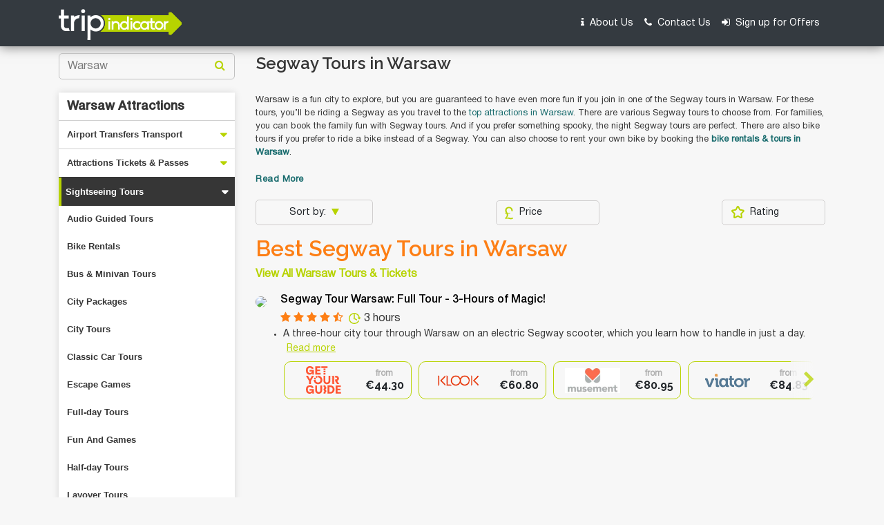

--- FILE ---
content_type: text/html; charset=UTF-8
request_url: https://www.tripindicator.com/warsaw-top-segway-tours/1/528/Y/12/46
body_size: 18203
content:
<!DOCTYPE html>
<html lang="en">

<head>
    <meta http-equiv="Content-Type" content="text/html; charset=UTF-8"/>

    <meta charset="utf-8">
<meta name="viewport" content="width=device-width, initial-scale=1.0">
<title>TOP Warsaw Segway Tours | Compare Price 2026</title>
    
<meta name="description" content="Compare Warsaw Segway Tours: Get the best deals on Warsaw Segway Tours, activities tickets, things to do, Warsaw photos and reviews. CHECK OUT Warsaw Segway Tours Now!! "/>

<meta name="keywords" content="warsaw,segway tours ,warsaw segway tours ,segway tours in warsaw, best segway tours warsaw reviews, rating, travel"/>

<link rel="shortcut icon" href="https://www.tripindicator.com/images/all-images/favicon/favicon.ico" type="image/x-icon">
<link rel="apple-touch-icon" href="https://www.tripindicator.com/images/all-images/favicon/apple-touch-icon.png">
<link rel="apple-touch-icon" sizes="72x72" href="https://www.tripindicator.com/images/all-images/favicon/apple-touch-icon-72x72.png">
<link rel="apple-touch-icon" sizes="114x114" href="https://www.tripindicator.com/images/all-images/favicon/apple-touch-icon-114x114.png">

       <link href="https://www.tripindicator.com/assets/css/styleHome.css" rel="stylesheet">
    <link href="https://www.tripindicator.com/assets/css/searchResultsLeftsideCategory.css" rel="stylesheet">
    <script type="text/javascript" src="https://www.tripindicator.com/assets/js/jquery-2.1.3.min.js"></script>
        <!-- Start Google Schema Files Include -->
    

<script type="application/ld+json">
[
   {
      "@context"       : "http://schema.org",
      "@type"          : "BreadcrumbList",
      "itemListElement": [
         {
            "@type"    : "ListItem",
            "position" : 1,
            "item"     : {
               "@id"   : "https://www.tripindicator.com/",
               "name"  : "Home"
            }
         },
         {
            "@type"    : "ListItem",
            "position" : 2,
            "item"     : {
               "@id"  : "https://www.tripindicator.com/warsaw-top-segway-tours/1/528/Y/12/46",
               "name" : "Warsaw Segway Tours 2026"
            }
          }
      ]
   },

  {
     "@context" : "http://schema.org",
     "@type"    : [
        "TouristDestination"
      ],
     "address"  : {
        "@type"           : "PostalAddress",
        "addressLocality" : "Warsaw"
     },
     "name"        : "TOP Warsaw Segway Tours | Compare Price 2026",
     "description" : "Compare Warsaw Segway Tours: Get the best deals on Warsaw Segway Tours, activities tickets, things to do, Warsaw photos and reviews. CHECK OUT Warsaw Segway Tours Now!! ",
     "url"         : "https://www.tripindicator.com/warsaw-top-segway-tours/1/528/Y/12/46",
     "touristType" : {
        "@type"        : "Audience",
        "audienceType" : [
                "Warsaw Segway Tours",
                "Segway Tours in Warsaw"

                 ]
     },
    "includesAttraction":[

              {
           "@type" : [
              "TouristAttraction"
           ],
           "name"  : "Segway Tour Warsaw: Full Tour - 3-Hours of Magic!",
           "url"   : "https://www.tripindicator.com/warsaw/ticket/3-hour-small-group-warsaw-segway-tour.html",
           "image" : "https://media.tacdn.com/media/attractions-splice-spp-210x118/07/a9/c2/66.jpg"}
        
      ]
  },

  {
       "@type"           : "ItemList",
       "@context"        : "https://schema.org/",
       "name"            : "Warsaw",
       "description" 	   : "Compare Warsaw Segway Tours: Get the best deals on Warsaw Segway Tours, activities tickets, things to do, Warsaw photos and reviews. CHECK OUT Warsaw Segway Tours Now!! ",
       "itemListOrder"   : "http://schema.org/ItemListOrderAscending",
       "itemListElement" : [

        
        {
           "@type"    : "ListItem",
           "name"     : "Segway Tour Warsaw: Full Tour - 3-Hours of Magic!",
           "position" : 1,
           "item"     : {
            "@type"  : "Product",
            "name"   : "Segway Tour Warsaw: Full Tour - 3-Hours of Magic!",
            "url"    : "https://www.tripindicator.com/warsaw-top-segway-tours/1/528/Y/12/46#tour-1",
            "image"  : "https://media.tacdn.com/media/attractions-splice-spp-210x118/07/a9/c2/66.jpg",
            "description":"A three-hour city tour through Warsaw on an electric Segway scooter, which you learn how to handle in just a day. ",
            "offers" : {
             "@type" : "Offer",
             "price" : "85.17",
             "priceCurrency":"EUR",
             "url"   : "https://www.tripindicator.com/warsaw/ticket/3-hour-small-group-warsaw-segway-tour.html"
            }
            ,
            "aggregateRating" : {
               "@type"       : "AggregateRating",
               "ratingValue" : "4.83721",
               "reviewCount" : "43"
             }

             
            ,
            "review" : {
                  "@type"  : "Review",
                  "author" : "Travellers reviews",
                  "reviewRating" : {
                      "@type"       : "Rating",
                      "ratingValue" : "4.83721"
                  }
            }
            
          }
        }
        
        ]
    }

]
</script>
 
    <!-- End Google Schema Files Include -->
<!-- Google tag (gtag.js) -->
<script async src="https://www.googletagmanager.com/gtag/js?id=G-5XF5QMEVF6"></script>
<script>
  window.dataLayer = window.dataLayer || [];
  function gtag(){dataLayer.push(arguments);}
  gtag('js', new Date());

  gtag('config', 'G-5XF5QMEVF6');
</script>
    <script type="application/ld+json">
	{
	  "@context": "https://schema.org",
	  "@type": "Organization",
	  "name": "Tripindicator",
	  "legalName" : "Smooth Move Consultancy Ltd",
	  "url": "https://www.tripindicator.com/",
	  "logo": "https://www.tripindicator.com/images/logo.png",
	  "sameAs": [
	    "https://www.facebook.com/TripIndicator.comOfficial/",
	    "https://twitter.com/tripindicator",
	    "https://in.pinterest.com/tripindicatorofficial/"
	  ]
	}
	</script>


	<script type="application/ld+json">
	{
	  "@context" : "http://schema.org",
	  "@type" : "WebSite",
	  "name" : "Tripindicator",
	  "url" : "https://www.tripindicator.com/",
	  "potentialAction" : {
	    "@type" : "SearchAction",
	    "target" : "https://www.tripindicator.com/Product/autocomplete?term={search_term}",
	    "query-input" : "required name=search_term"
	  }
	}
	</script>
</head>

<body>

    <!-- Start Header -->
    <header>
      <nav class="navbar navbar-expand-md navbar-dark bg-dark">
        <div class="container">
            <a class="navbar-brand" href="https://www.tripindicator.com/"><img src="https://www.tripindicator.com/assets/images/logo.png" alt="Tripindicator logo"></a>
            <button class="navbar-toggler" type="button" data-toggle="collapse" data-target="#navbarCollapse" aria-controls="navbarCollapse" aria-expanded="false" aria-label="Toggle navigation">
              <span class="navbar-toggler-icon"></span>
            </button>
            <div class="collapse navbar-collapse" id="navbarCollapse">
              <ul class="navbar-nav ml-auto">
                <li class="nav-item">
                  <a class="nav-link" rel="nofollow" href="https://www.tripindicator.com/aboutus.html"><i class="fa fa-info mr-1" aria-hidden="true"></i> About Us</a>
                </li>
                <li class="nav-item">
                  <a class="nav-link" rel="nofollow" href="https://www.tripindicator.com/contact-us.html"><i class="fa fa-phone mr-1" aria-hidden="true"></i> Contact Us</a>
                </li>
                <li class="nav-item">
                  <a class="nav-link" rel="nofollow" href="https://www.tripindicator.com/Homepage/signUp.html"><i class="fa fa-sign-in mr-1" aria-hidden="true"></i> Sign up for Offers</a>
                </li>
              </ul>
            </div>
        </div>
      </nav>
    </header>
    <!-- End Header -->
    <!-- Covid 19 section start -->
      
	 <!-- Emergency banner content -->

   <section class="emergency-banner-content">
          <div class="container">
              <div class="row">
                  <div class="col-lg-12">
                      <div class="content-msg">
                          <div class="heading"> </div>
                          <div class="sub-heading"></div>
                          <i class="fa fa-times ml-auto" aria-hidden="true" onclick="closeCovid()"></i>
                      </div>
                  </div>
              </div>
          </div>
      </section>

	<!-- end Emergency banner content -->


<script type="text/javascript">
    $(document).ready(function(){
        $(".emergency-banner-content .content-msg i").click(function(){
            $(".emergency-banner-content").addClass("d-none");
        });

        var div_top = $('.emergency-banner-content').offset().top;

        $(window).scroll(function() {
            var window_top = $(window).scrollTop() - 0;
            if (window_top > div_top) {
                if (!$('.emergency-banner-content').is('.sticky-section')) {
                    $('.emergency-banner-content').addClass('sticky-section');
                }
            } else {
                $('.emergency-banner-content').removeClass('sticky-section');
            }
        });
    });

</script>
    <!-- End covid 19 sectiob -->


<link rel='stylesheet' href='https://cdnjs.cloudflare.com/ajax/libs/slick-carousel/1.5.8/slick.min.css'>
<link rel='stylesheet' href='https://cdnjs.cloudflare.com/ajax/libs/slick-carousel/1.5.8/slick-theme.min.css'>
<style type="text/css">
    .hideContentRow {
        display: none !important;
    }

    .readMoreColor {
        background-color: #B7D300;
        color: white;
    }

    .irs.js-irs-0 {
        display: none !important;
    }

    .bread-crumb a {
	color: #186b6d !important;
    }

    .h3  {
	padding-bottom: 0px !important;
	margin-bottom: 0px !important;ß
    }
    .icon-carousel {
	padding-bottom: 15px !important;
    }
    .search-intro h3 {
    font-weight: bold;
    font-style: normal;
}
</style>

<div class="wrapper">
    <!-- Start Search result section -->
                    

    <section class="search-result">
        <input type="hidden" name="minPrice" id="minPrice">
        <input type="hidden" name="maxPrice" id ="maxPrice">
        <div class="container">
            <div class="row">
                <div class="col-lg-3 col-md-4">
                    <div class="search-top pb-1">
                        <form method="post" name="searchCityForm" id="searchCityForm" class="input-group">
                            <input type="hidden" name="destId" id="destId">
                            <input type="hidden" name="city" id="city">
                            <input type="hidden" name="cat_id" id="cat_id">
                            <input type="hidden" name="product_code" id="product_code">
                            <input type="hidden" name="cat_icon" id="cat_icon">
                            <input type="hidden" name="is_tripindicator" id="is_tripindicator">
                            <input type="hidden" name="productUrl" id="productUrl">
                            <input type="text" class="form-control" placeholder="Warsaw " id="search" name="search">
                            <div class="input-group-append">
                                <button class="btn" type="submit"> <i class="fa fa-search"></i> </button>
                            </div>
                        </form>

                    </div>
                    <div class="bread-crumb d-block d-md-none">
                        <div class="container">
                            <div class="row align-items-center px-3">

								    <p class="pt-2"><span class="d-none d-md-flex">
				                    <a class="mr-1" href="https://www.tripindicator.com/">Home</a> / <a class="mx-1" href="https://www.tripindicator.com/best-warsaw-tours.html"> Warsaw Tours & ticket</a><span id="category"></span>
                                </span>
 </p>
				 

                            
<ul class="share_social my-2 ml-auto">
  <li>
  <a href="https://www.facebook.com/sharer/sharer.php?u=https%3A%2F%2Fwww.tripindicator.com%2Fwarsaw-top-segway-tours%2F1%2F528%2FY%2F12%2F46&amp;src=sdkpreparse" rel="noopener" target="_blank"><img src="https://www.tripindicator.com/assets/images/facebook.png"alt="facebook"></a>
  </li>
  <li>
  <a href="https://twitter.com/intent/tweet?text=https%3A%2F%2Fwww.tripindicator.com%2Fwarsaw-top-segway-tours%2F1%2F528%2FY%2F12%2F46" rel="noopener" target="_blank"><img src="https://www.tripindicator.com/assets/images/twitter.png" alt="twitter"></a>
  </li>
  <li>
  <a href="http://pinterest.com/pin/create/button/?url=https%3A%2F%2Fwww.tripindicator.com%2Fwarsaw-top-segway-tours%2F1%2F528%2FY%2F12%2F46&description=Warsaw Tours" target="_blank" rel="noopener"><img src="https://www.tripindicator.com/assets/images/pinterest.png" rel="noopener" alt="pinterest"></a>
  </li>             
   <li>                           
  <a href="https://api.whatsapp.com/send?text=https%3A%2F%2Fwww.tripindicator.com%2Fwarsaw-top-segway-tours%2F1%2F528%2FY%2F12%2F46" target="_blank" rel="noopener"><img src="https://www.tripindicator.com/assets/images/whatsapp.png" alt="Whatsapp"></a>
  </li>                           
  <li>
  <a href="https://www.linkedin.com/shareArticle?mini=true&amp;url=https%3A%2F%2Fwww.tripindicator.com%2Fwarsaw-top-segway-tours%2F1%2F528%2FY%2F12%2F46&amp;title=Warsaw Tours" target="_blank" rel="noopener"><img src="https://www.tripindicator.com/assets/images/linkedin.png" alt="linkedin"></a>
  </li>
</ul>

                        </div>
                        </div>
                    </div>

                    <nav class="navbar navbar-expand-lg navbar-dark categoryListing">

                        <div class="collapse navbar-collapse" id="navbarCollapse1">

                            <ul class="navbar-nav mr-auto sidenav" id="navAccordion1">
                                <li class="nav-item"> <a class="nav-link HelveticaNeueMedium font-18" href="https://www.tripindicator.com/warsaw-activities/1/528/Y.html" onclick='allTourClick()' id="hasSubItems" aria-expanded="false">Warsaw Attractions</a> </li>
                              
                                <li class="nav-item ">
                                    <input type="hidden" name="catId" id="catId" value="">
                                    <input type="hidden" name="catName" id="catName" value="Airport Transfers & City Transport">
				   
                                                                       <a class="nav-link nav-link-collapse " href="https://www.tripindicator.com/warsaw-top-airport-transfers-city-transport/1/528/Y/15" id="hasSubItems_15" data-target="#collapseSubItems15" aria-controls="collapseSubItems15" aria-expanded="false"  data-catid="15" data-cat_name="Airport Transfers & City Transport">
                                        Airport Transfers Transport                                    </a>

                                    <ul class="nav-second-level collapse" id="collapseSubItems15" data-parent="#navAccordion1">
                                                                                                                       <li class="nav-item">
                                            <input type="hidden" name="subCatId" id="subCatId" value="">
                                            <a class="nav-link subcatName" href="https://www.tripindicator.com/warsaw-top-airport-ground-transfers/1/528/Y/15/52" name="subcatName" id="subcatName_52"> <span class="nav-link-text">Airport & Ground Transfers</span> </a>
                                        </li>
                                                                                <li class="nav-item">
                                            <input type="hidden" name="subCatId" id="subCatId" value="">
                                            <a class="nav-link subcatName" href="https://www.tripindicator.com/warsaw-top-bus-services/1/528/Y/15/100" name="subcatName" id="subcatName_100"> <span class="nav-link-text">Bus Services</span> </a>
                                        </li>
                                                                                <li class="nav-item">
                                            <input type="hidden" name="subCatId" id="subCatId" value="">
                                            <a class="nav-link subcatName" href="https://www.tripindicator.com/warsaw-top-port-transfers-/1/528/Y/15/112" name="subcatName" id="subcatName_112"> <span class="nav-link-text">Port Transfers </span> </a>
                                        </li>
                                                                                <li class="nav-item">
                                            <input type="hidden" name="subCatId" id="subCatId" value="">
                                            <a class="nav-link subcatName" href="https://www.tripindicator.com/warsaw-top-private-drivers/1/528/Y/15/32762" name="subcatName" id="subcatName_32762"> <span class="nav-link-text">Private Drivers</span> </a>
                                        </li>
                                                                                                                    </ul>

                                </li>
                                
                                <li class="nav-item ">
                                    <input type="hidden" name="catId" id="catId" value="">
                                    <input type="hidden" name="catName" id="catName" value="Attractions Tickets & Passes">
				   
                                                                       <a class="nav-link nav-link-collapse " href="https://www.tripindicator.com/warsaw-top-attractions-tickets-passes/1/528/Y/8" id="hasSubItems_8" data-target="#collapseSubItems8" aria-controls="collapseSubItems8" aria-expanded="false"  data-catid="8" data-cat_name="Attractions Tickets & Passes">
                                        Attractions Tickets & Passes                                    </a>

                                    <ul class="nav-second-level collapse" id="collapseSubItems8" data-parent="#navAccordion1">
                                                                                                                       <li class="nav-item">
                                            <input type="hidden" name="subCatId" id="subCatId" value="">
                                            <a class="nav-link subcatName" href="https://www.tripindicator.com/warsaw-top-attraction-tickets/1/528/Y/8/29" name="subcatName" id="subcatName_29"> <span class="nav-link-text">Attraction Tickets</span> </a>
                                        </li>
                                                                                <li class="nav-item">
                                            <input type="hidden" name="subCatId" id="subCatId" value="">
                                            <a class="nav-link subcatName" href="https://www.tripindicator.com/warsaw-top-museum-tickets-passes/1/528/Y/8/31" name="subcatName" id="subcatName_31"> <span class="nav-link-text">Museum Tickets & Passes</span> </a>
                                        </li>
                                                                                                                    </ul>

                                </li>
                                
                                <li class="nav-item ">
                                    <input type="hidden" name="catId" id="catId" value="">
                                    <input type="hidden" name="catName" id="catName" value="Sightseeing Tours">
				   
                                                                       <a class="nav-link nav-link-collapse " href="https://www.tripindicator.com/warsaw-top-sightseeing-tours/1/528/Y/12" id="hasSubItems_12" data-target="#collapseSubItems12" aria-controls="collapseSubItems12" aria-expanded="false"  data-catid="12" data-cat_name="Sightseeing Tours">
                                        Sightseeing Tours                                    </a>

                                    <ul class="nav-second-level collapse" id="collapseSubItems12" data-parent="#navAccordion1">
                                                                                                                       <li class="nav-item">
                                            <input type="hidden" name="subCatId" id="subCatId" value="">
                                            <a class="nav-link subcatName" href="https://www.tripindicator.com/warsaw-top-audio-guided-tours/1/528/Y/12/26963" name="subcatName" id="subcatName_26963"> <span class="nav-link-text">Audio Guided Tours</span> </a>
                                        </li>
                                                                                <li class="nav-item">
                                            <input type="hidden" name="subCatId" id="subCatId" value="">
                                            <a class="nav-link subcatName" href="https://www.tripindicator.com/warsaw-top-bike-rentals/1/528/Y/12/26959" name="subcatName" id="subcatName_26959"> <span class="nav-link-text">Bike Rentals</span> </a>
                                        </li>
                                                                                <li class="nav-item">
                                            <input type="hidden" name="subCatId" id="subCatId" value="">
                                            <a class="nav-link subcatName" href="https://www.tripindicator.com/warsaw-top-bus-minivan-tours/1/528/Y/12/98" name="subcatName" id="subcatName_98"> <span class="nav-link-text">Bus & Minivan Tours</span> </a>
                                        </li>
                                                                                <li class="nav-item">
                                            <input type="hidden" name="subCatId" id="subCatId" value="">
                                            <a class="nav-link subcatName" href="https://www.tripindicator.com/warsaw-top-city-packages/1/528/Y/12/99" name="subcatName" id="subcatName_99"> <span class="nav-link-text">City Packages</span> </a>
                                        </li>
                                                                                <li class="nav-item">
                                            <input type="hidden" name="subCatId" id="subCatId" value="">
                                            <a class="nav-link subcatName" href="https://www.tripindicator.com/warsaw-top-city-tours/1/528/Y/12/5330" name="subcatName" id="subcatName_5330"> <span class="nav-link-text">City Tours</span> </a>
                                        </li>
                                                                                <li class="nav-item">
                                            <input type="hidden" name="subCatId" id="subCatId" value="">
                                            <a class="nav-link subcatName" href="https://www.tripindicator.com/warsaw-top-classic-car-tours/1/528/Y/12/32042" name="subcatName" id="subcatName_32042"> <span class="nav-link-text">Classic Car Tours</span> </a>
                                        </li>
                                                                                <li class="nav-item">
                                            <input type="hidden" name="subCatId" id="subCatId" value="">
                                            <a class="nav-link subcatName" href="https://www.tripindicator.com/warsaw-top-escape-games/1/528/Y/12/32044" name="subcatName" id="subcatName_32044"> <span class="nav-link-text">Escape Games</span> </a>
                                        </li>
                                                                                <li class="nav-item">
                                            <input type="hidden" name="subCatId" id="subCatId" value="">
                                            <a class="nav-link subcatName" href="https://www.tripindicator.com/warsaw-top-full-day-tours/1/528/Y/12/94" name="subcatName" id="subcatName_94"> <span class="nav-link-text">Full-day Tours</span> </a>
                                        </li>
                                                                                <li class="nav-item">
                                            <input type="hidden" name="subCatId" id="subCatId" value="">
                                            <a class="nav-link subcatName" href="https://www.tripindicator.com/warsaw-top-fun-and-games/1/528/Y/12/40336" name="subcatName" id="subcatName_40336"> <span class="nav-link-text">Fun And Games</span> </a>
                                        </li>
                                                                                <li class="nav-item">
                                            <input type="hidden" name="subCatId" id="subCatId" value="">
                                            <a class="nav-link subcatName" href="https://www.tripindicator.com/warsaw-top-half-day-tours/1/528/Y/12/95" name="subcatName" id="subcatName_95"> <span class="nav-link-text">Half-day Tours</span> </a>
                                        </li>
                                                                                <li class="nav-item">
                                            <input type="hidden" name="subCatId" id="subCatId" value="">
                                            <a class="nav-link subcatName" href="https://www.tripindicator.com/warsaw-top-layover-tours/1/528/Y/12/32046" name="subcatName" id="subcatName_32046"> <span class="nav-link-text">Layover Tours</span> </a>
                                        </li>
                                                                                <li class="nav-item">
                                            <input type="hidden" name="subCatId" id="subCatId" value="">
                                            <a class="nav-link subcatName" href="https://www.tripindicator.com/warsaw-top-photography-tours/1/528/Y/12/26028" name="subcatName" id="subcatName_26028"> <span class="nav-link-text">Photography Tours</span> </a>
                                        </li>
                                                                                <li class="nav-item">
                                            <input type="hidden" name="subCatId" id="subCatId" value="">
                                            <a class="nav-link subcatName" href="https://www.tripindicator.com/warsaw-top-segway-tours/1/528/Y/12/46" name="subcatName" id="subcatName_46"> <span class="nav-link-text">Segway Tours</span> </a>
                                        </li>
                                                                                <li class="nav-item">
                                            <input type="hidden" name="subCatId" id="subCatId" value="">
                                            <a class="nav-link subcatName" href="https://www.tripindicator.com/warsaw-top-self-guided-tours-rentals/1/528/Y/12/45" name="subcatName" id="subcatName_45"> <span class="nav-link-text">Self-guided Tours & Rentals</span> </a>
                                        </li>
                                                                                <li class="nav-item">
                                            <input type="hidden" name="subCatId" id="subCatId" value="">
                                            <a class="nav-link subcatName" href="https://www.tripindicator.com/warsaw-top-sidecar-tours/1/528/Y/12/32050" name="subcatName" id="subcatName_32050"> <span class="nav-link-text">Sidecar Tours</span> </a>
                                        </li>
                                                                                <li class="nav-item">
                                            <input type="hidden" name="subCatId" id="subCatId" value="">
                                            <a class="nav-link subcatName" href="https://www.tripindicator.com/warsaw-top-skip-the-line-tours/1/528/Y/12/5329" name="subcatName" id="subcatName_5329"> <span class="nav-link-text">Skip-the-Line Tours</span> </a>
                                        </li>
                                                                                <li class="nav-item">
                                            <input type="hidden" name="subCatId" id="subCatId" value="">
                                            <a class="nav-link subcatName" href="https://www.tripindicator.com/warsaw-top-vespa-scooter-moped-tours/1/528/Y/12/120" name="subcatName" id="subcatName_120"> <span class="nav-link-text">Vespa, Scooter & Moped Tours</span> </a>
                                        </li>
                                                                                                                    </ul>

                                </li>
                                
                                <li class="nav-item ">
                                    <input type="hidden" name="catId" id="catId" value="">
                                    <input type="hidden" name="catName" id="catName" value="Boat, Cruises & Sailing Tours">
				   
                                                                       <a class="nav-link nav-link-collapse " href="https://www.tripindicator.com/warsaw-top-boat-cruises-sailing-tours/1/528/Y/3" id="hasSubItems_3" data-target="#collapseSubItems3" aria-controls="collapseSubItems3" aria-expanded="false"  data-catid="3" data-cat_name="Boat, Cruises & Sailing Tours">
                                        Cruise & Boat Tours                                    </a>

                                    <ul class="nav-second-level collapse" id="collapseSubItems3" data-parent="#navAccordion1">
                                                                                                                       <li class="nav-item">
                                            <input type="hidden" name="subCatId" id="subCatId" value="">
                                            <a class="nav-link subcatName" href="https://www.tripindicator.com/warsaw-top-day-cruises/1/528/Y/3/7" name="subcatName" id="subcatName_7"> <span class="nav-link-text">Day Cruises</span> </a>
                                        </li>
                                                                                <li class="nav-item">
                                            <input type="hidden" name="subCatId" id="subCatId" value="">
                                            <a class="nav-link subcatName" href="https://www.tripindicator.com/warsaw-top-dinner-cruises/1/528/Y/3/5640" name="subcatName" id="subcatName_5640"> <span class="nav-link-text">Dinner Cruises</span> </a>
                                        </li>
                                                                                <li class="nav-item">
                                            <input type="hidden" name="subCatId" id="subCatId" value="">
                                            <a class="nav-link subcatName" href="https://www.tripindicator.com/warsaw-top-sailing-trips/1/528/Y/3/10" name="subcatName" id="subcatName_10"> <span class="nav-link-text">Sailing Trips</span> </a>
                                        </li>
                                                                                <li class="nav-item">
                                            <input type="hidden" name="subCatId" id="subCatId" value="">
                                            <a class="nav-link subcatName" href="https://www.tripindicator.com/warsaw-top-water-tours/1/528/Y/3/40295" name="subcatName" id="subcatName_40295"> <span class="nav-link-text">Water Tours</span> </a>
                                        </li>
                                                                                                                    </ul>

                                </li>
                                
                                <li class="nav-item ">
                                    <input type="hidden" name="catId" id="catId" value="">
                                    <input type="hidden" name="catName" id="catName" value="Water Sports">
				   
                                                                       <a class="nav-link nav-link-collapse " href="https://www.tripindicator.com/warsaw-top-water-sports/1/528/Y/17" id="hasSubItems_17" data-target="#collapseSubItems17" aria-controls="collapseSubItems17" aria-expanded="false"  data-catid="17" data-cat_name="Water Sports">
                                        Water Sports Activities                                    </a>

                                    <ul class="nav-second-level collapse" id="collapseSubItems17" data-parent="#navAccordion1">
                                                                                                                       <li class="nav-item">
                                            <input type="hidden" name="subCatId" id="subCatId" value="">
                                            <a class="nav-link subcatName" href="https://www.tripindicator.com/warsaw-top-boat-rental/1/528/Y/17/103" name="subcatName" id="subcatName_103"> <span class="nav-link-text">Boat Rental</span> </a>
                                        </li>
                                                                                <li class="nav-item">
                                            <input type="hidden" name="subCatId" id="subCatId" value="">
                                            <a class="nav-link subcatName" href="https://www.tripindicator.com/warsaw-top-jet-boats-speed-boats/1/528/Y/17/107" name="subcatName" id="subcatName_107"> <span class="nav-link-text">Jet Boats & Speed Boats</span> </a>
                                        </li>
                                                                                <li class="nav-item">
                                            <input type="hidden" name="subCatId" id="subCatId" value="">
                                            <a class="nav-link subcatName" href="https://www.tripindicator.com/warsaw-top-kayaking-canoeing/1/528/Y/17/57" name="subcatName" id="subcatName_57"> <span class="nav-link-text">Kayaking & Canoeing</span> </a>
                                        </li>
                                                                                <li class="nav-item">
                                            <input type="hidden" name="subCatId" id="subCatId" value="">
                                            <a class="nav-link subcatName" href="https://www.tripindicator.com/warsaw-top-river-rafting-tubing/1/528/Y/17/106" name="subcatName" id="subcatName_106"> <span class="nav-link-text">River Rafting & Tubing</span> </a>
                                        </li>
                                                                                <li class="nav-item">
                                            <input type="hidden" name="subCatId" id="subCatId" value="">
                                            <a class="nav-link subcatName" href="https://www.tripindicator.com/warsaw-top-water-equipment/1/528/Y/17/40334" name="subcatName" id="subcatName_40334"> <span class="nav-link-text">Water Equipment</span> </a>
                                        </li>
                                                                                                                    </ul>

                                </li>
                                
                                <li class="nav-item ">
                                    <input type="hidden" name="catId" id="catId" value="">
                                    <input type="hidden" name="catName" id="catName" value="Walking & Biking Tours">
				   
                                                                       <a class="nav-link nav-link-collapse " href="https://www.tripindicator.com/warsaw-top-walking-biking-tours/1/528/Y/16" id="hasSubItems_16" data-target="#collapseSubItems16" aria-controls="collapseSubItems16" aria-expanded="false"  data-catid="16" data-cat_name="Walking & Biking Tours">
                                        Walking & Biking Tours                                    </a>

                                    <ul class="nav-second-level collapse" id="collapseSubItems16" data-parent="#navAccordion1">
                                                                                                                       <li class="nav-item">
                                            <input type="hidden" name="subCatId" id="subCatId" value="">
                                            <a class="nav-link subcatName" href="https://www.tripindicator.com/warsaw-top-bike-mountain-bike-tours/1/528/Y/16/55" name="subcatName" id="subcatName_55"> <span class="nav-link-text">Bike & Mountain Bike Tours</span> </a>
                                        </li>
                                                                                <li class="nav-item">
                                            <input type="hidden" name="subCatId" id="subCatId" value="">
                                            <a class="nav-link subcatName" href="https://www.tripindicator.com/warsaw-top-walking-tours/1/528/Y/16/56" name="subcatName" id="subcatName_56"> <span class="nav-link-text">Walking Tours</span> </a>
                                        </li>
                                                                                                                    </ul>

                                </li>
                                
                                <li class="nav-item ">
                                    <input type="hidden" name="catId" id="catId" value="">
                                    <input type="hidden" name="catName" id="catName" value="Food, Wine & Nightlife Tours">
				   
                                                                       <a class="nav-link nav-link-collapse " href="https://www.tripindicator.com/warsaw-top-food-wine-nightlife-tours/1/528/Y/6" id="hasSubItems_6" data-target="#collapseSubItems6" aria-controls="collapseSubItems6" aria-expanded="false"  data-catid="6" data-cat_name="Food, Wine & Nightlife Tours">
                                        Food & Wine Tours                                    </a>

                                    <ul class="nav-second-level collapse" id="collapseSubItems6" data-parent="#navAccordion1">
                                                                                                                       <li class="nav-item">
                                            <input type="hidden" name="subCatId" id="subCatId" value="">
                                            <a class="nav-link subcatName" href="https://www.tripindicator.com/warsaw-top-beer-brewery-tours/1/528/Y/6/5324" name="subcatName" id="subcatName_5324"> <span class="nav-link-text">Beer & Brewery Tours</span> </a>
                                        </li>
                                                                                <li class="nav-item">
                                            <input type="hidden" name="subCatId" id="subCatId" value="">
                                            <a class="nav-link subcatName" href="https://www.tripindicator.com/warsaw-top-coffee-tea-tours/1/528/Y/6/5325" name="subcatName" id="subcatName_5325"> <span class="nav-link-text">Coffee & Tea Tours</span> </a>
                                        </li>
                                                                                <li class="nav-item">
                                            <input type="hidden" name="subCatId" id="subCatId" value="">
                                            <a class="nav-link subcatName" href="https://www.tripindicator.com/warsaw-top-cooking-classes/1/528/Y/6/19" name="subcatName" id="subcatName_19"> <span class="nav-link-text">Cooking Classes</span> </a>
                                        </li>
                                                                                <li class="nav-item">
                                            <input type="hidden" name="subCatId" id="subCatId" value="">
                                            <a class="nav-link subcatName" href="https://www.tripindicator.com/warsaw-top-dining-experiences/1/528/Y/6/20" name="subcatName" id="subcatName_20"> <span class="nav-link-text">Dining Experiences</span> </a>
                                        </li>
                                                                                <li class="nav-item">
                                            <input type="hidden" name="subCatId" id="subCatId" value="">
                                            <a class="nav-link subcatName" href="https://www.tripindicator.com/warsaw-top-nightlife/1/528/Y/6/81" name="subcatName" id="subcatName_81"> <span class="nav-link-text">Nightlife</span> </a>
                                        </li>
                                                                                <li class="nav-item">
                                            <input type="hidden" name="subCatId" id="subCatId" value="">
                                            <a class="nav-link subcatName" href="https://www.tripindicator.com/warsaw-top-street-food-tours/1/528/Y/6/32027" name="subcatName" id="subcatName_32027"> <span class="nav-link-text">Street Food Tours</span> </a>
                                        </li>
                                                                                <li class="nav-item">
                                            <input type="hidden" name="subCatId" id="subCatId" value="">
                                            <a class="nav-link subcatName" href="https://www.tripindicator.com/warsaw-top-wine-tasting-winery-tours/1/528/Y/6/21" name="subcatName" id="subcatName_21"> <span class="nav-link-text">Wine Tasting & Winery Tours</span> </a>
                                        </li>
                                                                                                                    </ul>

                                </li>
                                
                                <li class="nav-item ">
                                    <input type="hidden" name="catId" id="catId" value="">
                                    <input type="hidden" name="catName" id="catName" value="Theatre Shows, Concerts & Events">
				   
                                                                       <a class="nav-link nav-link-collapse " href="https://www.tripindicator.com/warsaw-top-theatre-shows-concerts-events/1/528/Y/11" id="hasSubItems_11" data-target="#collapseSubItems11" aria-controls="collapseSubItems11" aria-expanded="false"  data-catid="11" data-cat_name="Theatre Shows, Concerts & Events">
                                        Theatre Shows, Concerts & Events                                    </a>

                                    <ul class="nav-second-level collapse" id="collapseSubItems11" data-parent="#navAccordion1">
                                                                                                                       <li class="nav-item">
                                            <input type="hidden" name="subCatId" id="subCatId" value="">
                                            <a class="nav-link subcatName" href="https://www.tripindicator.com/warsaw-top-classical-music/1/528/Y/11/32033" name="subcatName" id="subcatName_32033"> <span class="nav-link-text">Classical Music</span> </a>
                                        </li>
                                                                                <li class="nav-item">
                                            <input type="hidden" name="subCatId" id="subCatId" value="">
                                            <a class="nav-link subcatName" href="https://www.tripindicator.com/warsaw-top-family-friendly-shows-/1/528/Y/11/70" name="subcatName" id="subcatName_70"> <span class="nav-link-text">Family-friendly Shows </span> </a>
                                        </li>
                                                                                                                    </ul>

                                </li>
                                
                                <li class="nav-item ">
                                    <input type="hidden" name="catId" id="catId" value="">
                                    <input type="hidden" name="catName" id="catName" value="Day Trips & Excursions">
				   
                                                                       <a class="nav-link nav-link-collapse " href="https://www.tripindicator.com/warsaw-top-day-trips-excursions/1/528/Y/5" id="hasSubItems_5" data-target="#collapseSubItems5" aria-controls="collapseSubItems5" aria-expanded="false"  data-catid="5" data-cat_name="Day Trips & Excursions">
                                        Day Trips & Excursions                                    </a>

                                    <ul class="nav-second-level collapse" id="collapseSubItems5" data-parent="#navAccordion1">
                                                                                                                       <li class="nav-item">
                                            <input type="hidden" name="subCatId" id="subCatId" value="">
                                            <a class="nav-link subcatName" href="https://www.tripindicator.com/warsaw-top-day-trips/1/528/Y/5/15" name="subcatName" id="subcatName_15"> <span class="nav-link-text">Day Trips</span> </a>
                                        </li>
                                                                                <li class="nav-item">
                                            <input type="hidden" name="subCatId" id="subCatId" value="">
                                            <a class="nav-link subcatName" href="https://www.tripindicator.com/warsaw-top-rail-tours/1/528/Y/5/17" name="subcatName" id="subcatName_17"> <span class="nav-link-text">Rail Tours</span> </a>
                                        </li>
                                                                                                                    </ul>

                                </li>
                                
                                <li class="nav-item ">
                                    <input type="hidden" name="catId" id="catId" value="">
                                    <input type="hidden" name="catName" id="catName" value="Cultural & Theme Tours">
				   
                                                                       <a class="nav-link nav-link-collapse " href="https://www.tripindicator.com/warsaw-top-cultural-theme-tours/1/528/Y/4" id="hasSubItems_4" data-target="#collapseSubItems4" aria-controls="collapseSubItems4" aria-expanded="false"  data-catid="4" data-cat_name="Cultural & Theme Tours">
                                        Cultural & History Tours                                    </a>

                                    <ul class="nav-second-level collapse" id="collapseSubItems4" data-parent="#navAccordion1">
                                                                                                                       <li class="nav-item">
                                            <input type="hidden" name="subCatId" id="subCatId" value="">
                                            <a class="nav-link subcatName" href="https://www.tripindicator.com/warsaw-top-archaeology-tours/1/528/Y/4/5332" name="subcatName" id="subcatName_5332"> <span class="nav-link-text">Archaeology Tours</span> </a>
                                        </li>
                                                                                <li class="nav-item">
                                            <input type="hidden" name="subCatId" id="subCatId" value="">
                                            <a class="nav-link subcatName" href="https://www.tripindicator.com/warsaw-top-architecture-tours/1/528/Y/4/26967" name="subcatName" id="subcatName_26967"> <span class="nav-link-text">Architecture Tours</span> </a>
                                        </li>
                                                                                <li class="nav-item">
                                            <input type="hidden" name="subCatId" id="subCatId" value="">
                                            <a class="nav-link subcatName" href="https://www.tripindicator.com/warsaw-top-cultural-tours/1/528/Y/4/11" name="subcatName" id="subcatName_11"> <span class="nav-link-text">Cultural Tours</span> </a>
                                        </li>
                                                                                <li class="nav-item">
                                            <input type="hidden" name="subCatId" id="subCatId" value="">
                                            <a class="nav-link subcatName" href="https://www.tripindicator.com/warsaw-top-ghost-vampire-tours/1/528/Y/4/118" name="subcatName" id="subcatName_118"> <span class="nav-link-text">Ghost & Vampire Tours</span> </a>
                                        </li>
                                                                                <li class="nav-item">
                                            <input type="hidden" name="subCatId" id="subCatId" value="">
                                            <a class="nav-link subcatName" href="https://www.tripindicator.com/warsaw-top-historical-heritage-tours/1/528/Y/4/12" name="subcatName" id="subcatName_12"> <span class="nav-link-text">Historical & Heritage Tours</span> </a>
                                        </li>
                                                                                <li class="nav-item">
                                            <input type="hidden" name="subCatId" id="subCatId" value="">
                                            <a class="nav-link subcatName" href="https://www.tripindicator.com/warsaw-top-literary-art-music-tours/1/528/Y/4/14" name="subcatName" id="subcatName_14"> <span class="nav-link-text">Literary, Art & Music Tours</span> </a>
                                        </li>
                                                                                                                    </ul>

                                </li>
                                
                                <li class="nav-item ">
                                    <input type="hidden" name="catId" id="catId" value="">
                                    <input type="hidden" name="catName" id="catName" value="Shore Excursions">
				   
                                                                       <a class="nav-link nav-link-collapse " href="https://www.tripindicator.com/warsaw-top-shore-excursions/1/528/Y/24" id="hasSubItems_24" data-target="#collapseSubItems24" aria-controls="collapseSubItems24" aria-expanded="false"  data-catid="24" data-cat_name="Shore Excursions">
                                        Shore Excursions                                    </a>

                                    <ul class="nav-second-level collapse" id="collapseSubItems24" data-parent="#navAccordion1">
                                                                                                                       <li class="nav-item">
                                            <input type="hidden" name="subCatId" id="subCatId" value="">
                                            <a class="nav-link subcatName" href="https://www.tripindicator.com/warsaw-top-port-transfers/1/528/Y/24/4032" name="subcatName" id="subcatName_4032"> <span class="nav-link-text">Port Transfers</span> </a>
                                        </li>
                                                                                <li class="nav-item">
                                            <input type="hidden" name="subCatId" id="subCatId" value="">
                                            <a class="nav-link subcatName" href="https://www.tripindicator.com/warsaw-top-ports-of-call-tours/1/528/Y/24/89" name="subcatName" id="subcatName_89"> <span class="nav-link-text">Ports Of Call Tours</span> </a>
                                        </li>
                                                                                                                    </ul>

                                </li>
                                
                                <li class="nav-item ">
                                    <input type="hidden" name="catId" id="catId" value="">
                                    <input type="hidden" name="catName" id="catName" value="Outdoor Activities">
				   
                                                                       <a class="nav-link nav-link-collapse " href="https://www.tripindicator.com/warsaw-top-outdoor-activities/1/528/Y/9" id="hasSubItems_9" data-target="#collapseSubItems9" aria-controls="collapseSubItems9" aria-expanded="false"  data-catid="9" data-cat_name="Outdoor Activities">
                                        Outdoor Activities                                    </a>

                                    <ul class="nav-second-level collapse" id="collapseSubItems9" data-parent="#navAccordion1">
                                                                                                                       <li class="nav-item">
                                            <input type="hidden" name="subCatId" id="subCatId" value="">
                                            <a class="nav-link subcatName" href="https://www.tripindicator.com/warsaw-top-4wd-atv-off-road-tours/1/528/Y/9/32" name="subcatName" id="subcatName_32"> <span class="nav-link-text">4WD, ATV & Off-Road Tours</span> </a>
                                        </li>
                                                                                <li class="nav-item">
                                            <input type="hidden" name="subCatId" id="subCatId" value="">
                                            <a class="nav-link subcatName" href="https://www.tripindicator.com/warsaw-top-adrenaline-extreme/1/528/Y/9/87" name="subcatName" id="subcatName_87"> <span class="nav-link-text">Adrenaline & Extreme</span> </a>
                                        </li>
                                                                                <li class="nav-item">
                                            <input type="hidden" name="subCatId" id="subCatId" value="">
                                            <a class="nav-link subcatName" href="https://www.tripindicator.com/warsaw-top-eco-tours/1/528/Y/9/119" name="subcatName" id="subcatName_119"> <span class="nav-link-text">Eco Tours</span> </a>
                                        </li>
                                                                                <li class="nav-item">
                                            <input type="hidden" name="subCatId" id="subCatId" value="">
                                            <a class="nav-link subcatName" href="https://www.tripindicator.com/warsaw-top-hiking-camping/1/528/Y/9/35" name="subcatName" id="subcatName_35"> <span class="nav-link-text">Hiking & Camping</span> </a>
                                        </li>
                                                                                <li class="nav-item">
                                            <input type="hidden" name="subCatId" id="subCatId" value="">
                                            <a class="nav-link subcatName" href="https://www.tripindicator.com/warsaw-top-nature-wildlife/1/528/Y/9/36" name="subcatName" id="subcatName_36"> <span class="nav-link-text">Nature & Wildlife</span> </a>
                                        </li>
                                                                                <li class="nav-item">
                                            <input type="hidden" name="subCatId" id="subCatId" value="">
                                            <a class="nav-link subcatName" href="https://www.tripindicator.com/warsaw-top-paintball/1/528/Y/9/32753" name="subcatName" id="subcatName_32753"> <span class="nav-link-text">Paintball</span> </a>
                                        </li>
                                                                                <li class="nav-item">
                                            <input type="hidden" name="subCatId" id="subCatId" value="">
                                            <a class="nav-link subcatName" href="https://www.tripindicator.com/warsaw-top-running-tours/1/528/Y/9/5322" name="subcatName" id="subcatName_5322"> <span class="nav-link-text">Running Tours</span> </a>
                                        </li>
                                                                                                                    </ul>

                                </li>
                                
                                <li class="nav-item ">
                                    <input type="hidden" name="catId" id="catId" value="">
                                    <input type="hidden" name="catName" id="catName" value="Private Custom Tours">
				   
                                                                       <a class="nav-link nav-link-collapse " href="https://www.tripindicator.com/warsaw-top-private-custom-tours/1/528/Y/26" id="hasSubItems_26" data-target="#collapseSubItems26" aria-controls="collapseSubItems26" aria-expanded="false"  data-catid="26" data-cat_name="Private Custom Tours">
                                        Private Custom Tours                                    </a>

                                    <ul class="nav-second-level collapse" id="collapseSubItems26" data-parent="#navAccordion1">
                                                                                                                       <li class="nav-item">
                                            <input type="hidden" name="subCatId" id="subCatId" value="">
                                            <a class="nav-link subcatName" href="https://www.tripindicator.com/warsaw-top-private-sightseeing-tours/1/528/Y/26/116" name="subcatName" id="subcatName_116"> <span class="nav-link-text">Private Sightseeing Tours</span> </a>
                                        </li>
                                                                                                                    </ul>

                                </li>
                                
                                <li class="nav-item ">
                                    <input type="hidden" name="catId" id="catId" value="">
                                    <input type="hidden" name="catName" id="catName" value="Classes & Workshops">
				   
                                                                       <a class="nav-link nav-link-collapse " href="https://www.tripindicator.com/warsaw-top-classes-workshops/1/528/Y/26051" id="hasSubItems_26051" data-target="#collapseSubItems26051" aria-controls="collapseSubItems26051" aria-expanded="false"  data-catid="26051" data-cat_name="Classes & Workshops">
                                        Classes & Workshops                                    </a>

                                    <ul class="nav-second-level collapse" id="collapseSubItems26051" data-parent="#navAccordion1">
                                                                                                                       <li class="nav-item">
                                            <input type="hidden" name="subCatId" id="subCatId" value="">
                                            <a class="nav-link subcatName" href="https://www.tripindicator.com/warsaw-top-sports-lessons/1/528/Y/26051/40293" name="subcatName" id="subcatName_40293"> <span class="nav-link-text">Sports Lessons</span> </a>
                                        </li>
                                                                                                                    </ul>

                                </li>
                                
                                <li class="nav-item ">
                                    <input type="hidden" name="catId" id="catId" value="">
                                    <input type="hidden" name="catName" id="catName" value="Luxury Special Occasions">
				   
                                                                       <a class="nav-link nav-link-collapse subcat-none" href="https://www.tripindicator.com/warsaw-top-luxury-special-occasions/1/528/Y/25" id="hasSubItems_25" data-target="#collapseSubItems25" aria-controls="collapseSubItems25" aria-expanded="false"  data-catid="25" data-cat_name="Luxury Special Occasions">
                                        Luxury Special Occasions                                    </a>

                                    <ul class="nav-second-level collapse" id="collapseSubItems25" data-parent="#navAccordion1">
                                                                           </ul>

                                </li>
                                
                                <li class="nav-item ">
                                    <input type="hidden" name="catId" id="catId" value="">
                                    <input type="hidden" name="catName" id="catName" value="Weddings & Honeymoons">
				   
                                                                       <a class="nav-link nav-link-collapse subcat-none" href="https://www.tripindicator.com/warsaw-top-weddings-honeymoons/1/528/Y/18" id="hasSubItems_18" data-target="#collapseSubItems18" aria-controls="collapseSubItems18" aria-expanded="false"  data-catid="18" data-cat_name="Weddings & Honeymoons">
                                        Weddings & Honeymoons                                    </a>

                                    <ul class="nav-second-level collapse" id="collapseSubItems18" data-parent="#navAccordion1">
                                                                           </ul>

                                </li>
                                
                                <li class="nav-item ">
                                    <input type="hidden" name="catId" id="catId" value="">
                                    <input type="hidden" name="catName" id="catName" value="Multi-day tours">
				   
                                                                       <a class="nav-link nav-link-collapse " href="https://www.tripindicator.com/warsaw-top-multi-day-tours/1/528/Y/20" id="hasSubItems_20" data-target="#collapseSubItems20" aria-controls="collapseSubItems20" aria-expanded="false"  data-catid="20" data-cat_name="Multi-day tours">
                                        Multi-day tours                                    </a>

                                    <ul class="nav-second-level collapse" id="collapseSubItems20" data-parent="#navAccordion1">
                                                                                                                       <li class="nav-item">
                                            <input type="hidden" name="subCatId" id="subCatId" value="">
                                            <a class="nav-link subcatName" href="https://www.tripindicator.com/warsaw-top-multi-day-tours/1/528/Y/20/85" name="subcatName" id="subcatName_85"> <span class="nav-link-text">Multi-day Tours</span> </a>
                                        </li>
                                                                                <li class="nav-item">
                                            <input type="hidden" name="subCatId" id="subCatId" value="">
                                            <a class="nav-link subcatName" href="https://www.tripindicator.com/warsaw-top-overnight-tours/1/528/Y/20/84" name="subcatName" id="subcatName_84"> <span class="nav-link-text">Overnight Tours</span> </a>
                                        </li>
                                                                                                                    </ul>

                                </li>
                                                                                                <li class="nav-item hide"> <a href="javascript:void(0);" class="nav-link showmore">
                                        Show More
                                    </a> </li>




                                <li class="nav-item d-md-block d-none">
            
			<a class="nav-link font24" href="#" id="hasSubItems" data-toggle="collapse" data-target="#collapseSubItems13" aria-controls="collapseSubItems13" aria-expanded="true">Recommendation</a>

    	   
<ul class="nav-second-level" id="collapseSubItems13" data-parent="#navAccordion1">
                                   		                                <li class="nav-item">
		                                    <a class="nav-link" href='https://www.tripindicator.com/warsaw/ticket/warsaw-off-the-beaten-path-regular-city-tour.html' target="_blank"> <span class="nav-link-text">Warsaw: Off The Beaten Path (regular City Tour)</span> </a>
		                                </li>
		                                		                                <li class="nav-item">
		                                    <a class="nav-link" href='https://www.tripindicator.com/warsaw/ticket/1-pub-crawl-warsaw-with-premium-open-bar.html' target="_blank"> <span class="nav-link-text">#1 Pub Crawl Warsaw With Premium Open Bar</span> </a>
		                                </li>
		                                		                                <li class="nav-item">
		                                    <a class="nav-link" href='https://www.tripindicator.com/warsaw/ticket/3-hour-small-group-warsaw-segway-tour.html' target="_blank"> <span class="nav-link-text">3-Hour, Small-Group Warsaw Segway Tour</span> </a>
		                                </li>
		                                

                                    </ul>
                                </li>
                            </ul>

                        </div>
                    </nav>
                </div>
                <div class="col-lg-9 col-md-8">
                    <div class="bread-crumb d-none d-md-block pb-2 " style="margin-top: 0px; margin-bottom: 10px;">
                        <div class="container">
                            <div class="row align-items-center px-3">


                    <h1 class="h1-tag-small d-none d-md-none mt-0 mb-2">Warsaw Segway Tours</h1>
				
		    <h3>Segway Tours in Warsaw</h3>

                                                      </div>
					                              <div class="search-intro">
							<p>Warsaw is a fun city to explore, but you are guaranteed to have even more fun if you join in one of the Segway tours in Warsaw. For these tours, you&rsquo;ll be riding a Segway as you travel to the <a href="https://www.tripindicator.com/attractions/free-things-to-do-in-warsaw.html">top attractions in Warsaw</a>. There are various Segway tours to choose from. For families, you can book the family fun with Segway tours. And if you prefer something spooky, the night Segway tours are perfect. There are also bike tours if you prefer to ride a bike instead of a Segway. You can also choose to rent your own bike by booking the <a href="https://www.tripindicator.com/best-bike-tours-warsaw.html"><strong>bike rentals &amp; tours in Warsaw</strong></a>.</p>
<p>Another exciting way of seeing the city is to join the <a href="https://www.tripindicator.com/best-cruise-boat-tours-warsaw.html">cruise &amp; boat tours in Warsaw</a>. For these tours, you&rsquo;ll be riding a boat and explore the city&rsquo;s scenic coast. Some of these tours will also come with dinner on board, which is perfect for couples who are on a romantic trip. If you are someone who prefers to explore on foot, then you can join in one of the <a href="https://www.tripindicator.com/best-walking-tours-warsaw.html">walking tours in Warsaw</a>. These are guided tours that will take you to some of the famous attractions on the city.</p>
<p>If you wanted to venture far and visit places outside of Warsaw, you can book a private day tour with vehicle. To find out more about this, check out the <a href="https://www.tripindicator.com/best-day-tours-warsaw.html">day trips &amp; excursions</a>. Here at Tripindicator, we delight in helping independent travelers in planning for their trip by recommending the best tours and activities, so feel free to browse around!</p>							
								<div itemscope itemtype="https://schema.org/Table">
								<h3 itemprop="about">Warsaw Segway Tours Price</h3>
								<table width="70%" style="padding: 0px;">
								   <tbody>
																			<tr>
											 <td>
												Segway Tour Warsaw: Full Tour - 3-Hours of Magic! (3 hours)
											 </td>
											 <td>
												&euro;85.17											 </td>
										  </tr>
																	   </tbody>
								</table>
								</div>

							
                                <a href="#" class="seemore">Read More</a>
                                <a href="#" class="seeless d-none">See Less</a>
                            </div>
			                          </div>
                    </div>

                    <div class="filter-section d-none d-md-flex mb-3">
                        <div class="dropdown sort">
                            <button type="button" id="dropdownMenuSortby" class="btn dropdown-toggle" data-toggle="dropdown" aria-haspopup="true" aria-expanded="false"> Sort by: <span class="sort-filter-text"></span> </button>
                            <div class="dropdown-menu sortBy" aria-labelledby="dropdownMenuSortby">
                                <!--  <a class="dropdown-item active" href="javascript:void(0);">Featured <i class="fa fa-check" aria-hidden="true"></i></a> -->

                                <input type="hidden" name="sortActivity" id="sortActivity">

                                <a class="dropdown-item REVIEWS" href="javascript:void(0);" data-sort="REVIEWS" data-sortText="Traveler Rating" onclick="ratingSort(this)">Traveler Rating <i class="fa fa-check" aria-hidden="true"></i></a>

                                <a class="dropdown-item PRICE_LTOH" href="javascript:void(0);" data-sort="PRICE_LTOH" data-sortText="Price (Low to High)" onclick="ratingSort(this)">Price (Low to High) <i class="fa fa-check" aria-hidden="true"></i></a>

                                <a class="dropdown-item PRICE_HTOL" href="javascript:void(0);" data-sort="PRICE_HTOL" data-sortText="Price (High to Low)" onclick="ratingSort(this)">Price (High to Low) <i class="fa fa-check" aria-hidden="true"></i></a>

                            </div>
                        </div>
                        <!-- <div class="dropdown toDate d-flex px-0"> <img src="https://www.tripindicator.com/assets/images/green-calendar.png" class="mr-2 d-none">
                            <input type="text" class="form-control" name="datefilter" placeholder="Dates" id="datefilter" autocomplete="off">
                            <input type="hidden" name="startDate" id="startDate" value="">
                            <input type="hidden" name="endDate" id="endDate" value=""></div>
                         -->   
                        <div class="dropdown price" id='price_filter'>
                            <button type="button" class="btn d-flex align-items-center w-100 dropdown-toggle" data-toggle="dropdown"> <img src="https://www.tripindicator.com/assets/images/green-pound.png" alt="price" class="mr-2">Price </button>
                            <div class="dropdown-menu">
                                <a class="dropdown-item" href="javascript:void(0);">
                                    <div class="extra-controls form-inline">
                                        <div class="form-group">
                                            <input type="hidden" class=" form-control endPriceFilter"  name="maxPriceFilter" id="maxPriceFilter" />
                                            <lable class="mr-2">&euro;</lable>
                                            <input type="text" class="js-input-from form-control startPriceFilter"  name="startPriceFilter" id="startPriceFilter" />

                                            <lable class="mr-2">&euro;</lable>
                                            <input type="text" class="js-input-to form-control endPriceFilter"  name="endPriceFilter" id="endPriceFilter" />
                                        </div>
                                    </div>
                                    <hr>

                                    <div class="range-slider js-range-slider irs-hidden-input" id="range-slider2">

                                    </div>
                                </a>
                            </div>
                        </div>
                        <div class="dropdown rating" id='rating_filter'>
                            <button type="button" class="btn d-flex w-100 dropdown-toggle" data-toggle="dropdown"><img src="https://www.tripindicator.com/assets/images/green-star.png" alt="star" class="mr-2"><span class="rating-filter-text mr-2">Rating</span> </button>
                            <div class="dropdown-menu">

                                <input type="hidden" name="ratingFilter" id="ratingFilter" value="" />

                                <label class="dropdown-item d-flex align-items-center">

                                    <input type="radio" name="rating" class="5" value="5" onchange="ratingFilter(this)" />
                                    <span class="rdbBtn"></span>
                                    <div class="star-group mx-2"> <span class="fa fa-star checked"></span> <span class="fa fa-star checked"></span> <span class="fa fa-star checked"></span> <span class="fa fa-star checked"></span> <span class="fa fa-star checked"></span> </div>

                                </label>
                                <label class="dropdown-item d-flex align-items-center">

                                    <input type="radio" name="rating" class="4" value="4" onchange="ratingFilter(this)" />
                                    <span class="rdbBtn"></span>
                                    <div class="star-group mx-2 mt"> <span class="fa fa-star checked"></span> <span class="fa fa-star checked"></span> <span class="fa fa-star checked"></span> <span class="fa fa-star checked"></span> <span class="fa fa-star "></span> </div> <span class="ml-auto">& up</span>

                                </label>
                                <label class="dropdown-item d-flex align-items-center">

                                    <input type="radio" name="rating" class="3" value="3" onchange="ratingFilter(this)" />
                                    <span class="rdbBtn"> </span>
                                    <div class="star-group mx-2"> <span class="fa fa-star checked"></span> <span class="fa fa-star checked"></span> <span class="fa fa-star checked"></span> <span class="fa fa-star "></span> <span class="fa fa-star "></span> </div> <span class="ml-auto">& up</span>

                                </label>
                                <label class="dropdown-item d-flex align-items-center">

                                    <input type="radio" name="rating" class="2" value="2" onchange="ratingFilter(this)" />
                                    <span class="rdbBtn"> </span>
                                    <div class="star-group mx-2"> <span class="fa fa-star checked"></span> <span class="fa fa-star checked"></span> <span class="fa fa-star "></span> <span class="fa fa-star "></span> <span class="fa fa-star "></span> </div> <span class="ml-auto">& up</span>

                                </label>
                                <label class="dropdown-item d-flex align-items-center">
                                    <span class="rdbBtn"> </span>
                                    <input type="radio" name="rating" class="1" value="1" onchange="ratingFilter(this)" />
                                    <span class="rdbBtn"> </span>
                                    <div class="star-group mx-2"> <span class="fa fa-star checked"></span> <span class="fa fa-star"></span> <span class="fa fa-star "></span> <span class="fa fa-star "></span> <span class="fa fa-star "></span> </div> <span class="ml-auto">& up</span>

                                </label>
                            </div>
                        </div>
                       <!-- 
                       <div class="dropdown time" id='time_filter'>
                            <button type="button" class="btn d-flex w-100 dropdown-toggle" data-toggle="dropdown"> <img src="https://www.tripindicator.com/assets/images/green-clock.png" alt="clock" class="mr-2"> Time </button>
                            <div class="dropdown-menu">

                                <input type="hidden" name="durationFilter[]" id="durationFilter1" class="durationFilter1" value="" />
                                <input type="hidden" name="durationFilter[]" id="durationFilter2" class="durationFilter2" value="" />
                                <input type="hidden" name="durationFilter[]" id="durationFilter3" class="durationFilter3" value="" />
                                <input type="hidden" name="durationFilter[]" id="durationFilter4" class="durationFilter4" value="" />
                                <input type="hidden" name="timeFilter[]" id="timeFilter1" class="timeFilter1" value="" />
                                <input type="hidden" name="timeFilter[]" id="timeFilter2" class="timeFilter2" value="" />
                                <input type="hidden" name="durationFilter" id="durationFilter" value="" />


                                <p class="px-3 py-1 mb-0 text-themGreen HelveticaNeueMedium">Time of Day</p>
                                <hr class="my-1">
                                <label class="dropdown-item">
                                    <input type="checkbox" class='time1' value="AM" onchange="timeFilter1(this)" /> Morning<span></span></label>
                                <label class="dropdown-item">
                                    <input type="checkbox" class='time2' value="PM" onchange="timeFilter2(this)" /> Afternoon<span></span></label>
                                <p class="px-3 py-1 mb-0 text-themGreen HelveticaNeueMedium">Duration</p>
                                <hr class="my-1">
                                <label class="dropdown-item">
                                    <input type="checkbox" class='duration1' onchange="durationFilter1(this)" value=2 /> 0 - 2 hour<span class="ml-auto"></span></label>
                                <label class="dropdown-item">
                                    <input type="checkbox" class='duration2' onchange="durationFilter2(this)" value=4 /> 2 - 4 hour<span> </span></label>
                                <label class="dropdown-item">
                                    <input type="checkbox" class='duration3' onchange="durationFilter3(this)" value=6 /> 4 - 6 hour<span></span></label>
                                <label class="dropdown-item">
                                    <input type="checkbox" class='duration4' value="day" onchange="durationFilter4(this)" /> Day Trips<span></span></label>
                            </div>
                        </div>
                         -->

                    </div>
                    <h2 class="d-none d-md-block text-orange mb-0" id="count">
                    <!-- <label class="totalCount mb-0">1 </label>&nbsp;</label>-->
<label class="mb-0">Best Segway Tours in Warsaw</label>
                    </h2>

                                            <h6 style="padding-top:10px"><a href="https://www.tripindicator.com/warsaw-activities/1/528/Y.html" class="text-themGreen"><strong>View All Warsaw Tours & Tickets</strong></a></h6>

		      
                    <div class="mobile_responsive">
                        <div class="filter_btn">
                            <button type="button" class="btn new_btn  dropdown-toggle d-flex align-items-center d-md-none mobile_readmore" data-toggle="dropdown" aria-expanded="false"><svg class="button-icon mr-2 fill-secondary d-inline d-md-none d-lg-inline" width="17" height="17" aria-hidden="true" role="img" viewBox="0 0 24 24">
                                    <path class="cls-1" d="M2.46 6.75h1.35a3.23 3.23 0 006.3 0h11.35a.75.75 0 000-1.5H10.11a3.23 3.23 0 00-6.3 0H2.46a.75.75 0 000 1.5zM5.21 6A1.75 1.75 0 117 7.75 1.75 1.75 0 015.21 6zm16.25 11.25H10.11a3.23 3.23 0 00-6.3 0H2.46a.75.75 0 000 1.5h1.35a3.23 3.23 0 006.3 0h11.35a.75.75 0 000-1.5zM8.71 18A1.75 1.75 0 117 16.25 1.76 1.76 0 018.71 18zm12.75-6.75h-1.35a3.24 3.24 0 00-6.31 0H2.46a.75.75 0 000 1.5H13.8a3.24 3.24 0 006.31 0h1.35a.75.75 0 000-1.5zm-2.75.75A1.75 1.75 0 1117 10.25 1.76 1.76 0 0118.71 12z"></path>
                                </svg>Filters:</button>
                        </div>

                        <div class="filter_section_mobile d-md-none d-none" id='mobile-filter'>
                            <h3 class="text-dark font-weight-medium mb-2">Filter</h3>
                            <hr class="my-2">
                            <i class="fa fa-times" aria-hidden="true"></i>
                            <div class="mobile_filter py-2">
                                <h3 class="text-dark font-weight-medium mb-0 py-2 d-flex align-items-center collapsedinner" id="categoryTitle">Category<i class="fa fa-plus ml-auto" aria-hidden="true"></i></h3>
                                <hr class="my-2">
                                <nav id="collapse_category" class="navbar navbar-expand-lg navbar-dark collapseinner categoryListingMobile">
                                    <!-- Start Loader Code -->
                                   <!--  <div class="d-flex justify-content-center">
                                        <div class="spinner-border categoryNew" role="status">
                                            <span class="sr-only">Loading...</span>
                                        </div>
                                    </div> -->
                                    <!-- End Loader Code -->
                                    <div class="collapse navbar-collapse  " id="navbarCollapse1">


                                        <ul class="navbar-nav mr-auto sidenav" id="navAccordion1">

                                                                                        <li class="nav-item ">
                                                <input type="hidden" name="catId" id="catId" value="">
                                                <input type="hidden" name="catName" id="catName" value="Airport Transfers & City Transport">

                                                <label class="pl-4 py-1 form-check form-check-label group-option ">

                                                    <input class="form-check-input" name='mobileCatId' id="mobileCatId" type="checkbox" value='15'>
                                                    <p class="nav-link" id="hasSubItems" data-target="#collapseSubItems15" aria-controls="collapseSubItems15" aria-expanded="false" data-catid="15" data-cat_name="Airport Transfers & City Transport">
                                                        Airport Transfers & City Transport                                                    </p>
                                                    <span class="checkmark"></span>
                                                </label>
                                            </li>
                                                                                        <li class="nav-item ">
                                                <input type="hidden" name="catId" id="catId" value="">
                                                <input type="hidden" name="catName" id="catName" value="Attractions Tickets & Passes">

                                                <label class="pl-4 py-1 form-check form-check-label group-option ">

                                                    <input class="form-check-input" name='mobileCatId' id="mobileCatId" type="checkbox" value='8'>
                                                    <p class="nav-link" id="hasSubItems" data-target="#collapseSubItems8" aria-controls="collapseSubItems8" aria-expanded="false" data-catid="8" data-cat_name="Attractions Tickets & Passes">
                                                        Attractions Tickets & Passes                                                    </p>
                                                    <span class="checkmark"></span>
                                                </label>
                                            </li>
                                                                                        <li class="nav-item ">
                                                <input type="hidden" name="catId" id="catId" value="">
                                                <input type="hidden" name="catName" id="catName" value="Sightseeing Tours">

                                                <label class="pl-4 py-1 form-check form-check-label group-option ">

                                                    <input class="form-check-input" name='mobileCatId' id="mobileCatId" type="checkbox" value='12'>
                                                    <p class="nav-link" id="hasSubItems" data-target="#collapseSubItems12" aria-controls="collapseSubItems12" aria-expanded="false" data-catid="12" data-cat_name="Sightseeing Tours">
                                                        Sightseeing Tours                                                    </p>
                                                    <span class="checkmark"></span>
                                                </label>
                                            </li>
                                                                                        <li class="nav-item ">
                                                <input type="hidden" name="catId" id="catId" value="">
                                                <input type="hidden" name="catName" id="catName" value="Boat, Cruises & Sailing Tours">

                                                <label class="pl-4 py-1 form-check form-check-label group-option ">

                                                    <input class="form-check-input" name='mobileCatId' id="mobileCatId" type="checkbox" value='3'>
                                                    <p class="nav-link" id="hasSubItems" data-target="#collapseSubItems3" aria-controls="collapseSubItems3" aria-expanded="false" data-catid="3" data-cat_name="Boat, Cruises & Sailing Tours">
                                                        Boat, Cruises & Sailing Tours                                                    </p>
                                                    <span class="checkmark"></span>
                                                </label>
                                            </li>
                                                                                        <li class="nav-item ">
                                                <input type="hidden" name="catId" id="catId" value="">
                                                <input type="hidden" name="catName" id="catName" value="Water Sports">

                                                <label class="pl-4 py-1 form-check form-check-label group-option ">

                                                    <input class="form-check-input" name='mobileCatId' id="mobileCatId" type="checkbox" value='17'>
                                                    <p class="nav-link" id="hasSubItems" data-target="#collapseSubItems17" aria-controls="collapseSubItems17" aria-expanded="false" data-catid="17" data-cat_name="Water Sports">
                                                        Water Sports                                                    </p>
                                                    <span class="checkmark"></span>
                                                </label>
                                            </li>
                                                                                        <li class="nav-item ">
                                                <input type="hidden" name="catId" id="catId" value="">
                                                <input type="hidden" name="catName" id="catName" value="Walking & Biking Tours">

                                                <label class="pl-4 py-1 form-check form-check-label group-option ">

                                                    <input class="form-check-input" name='mobileCatId' id="mobileCatId" type="checkbox" value='16'>
                                                    <p class="nav-link" id="hasSubItems" data-target="#collapseSubItems16" aria-controls="collapseSubItems16" aria-expanded="false" data-catid="16" data-cat_name="Walking & Biking Tours">
                                                        Walking & Biking Tours                                                    </p>
                                                    <span class="checkmark"></span>
                                                </label>
                                            </li>
                                                                                        <li class="nav-item ">
                                                <input type="hidden" name="catId" id="catId" value="">
                                                <input type="hidden" name="catName" id="catName" value="Food, Wine & Nightlife Tours">

                                                <label class="pl-4 py-1 form-check form-check-label group-option ">

                                                    <input class="form-check-input" name='mobileCatId' id="mobileCatId" type="checkbox" value='6'>
                                                    <p class="nav-link" id="hasSubItems" data-target="#collapseSubItems6" aria-controls="collapseSubItems6" aria-expanded="false" data-catid="6" data-cat_name="Food, Wine & Nightlife Tours">
                                                        Food, Wine & Nightlife Tours                                                    </p>
                                                    <span class="checkmark"></span>
                                                </label>
                                            </li>
                                                                                        <li class="nav-item ">
                                                <input type="hidden" name="catId" id="catId" value="">
                                                <input type="hidden" name="catName" id="catName" value="Theatre Shows, Concerts & Events">

                                                <label class="pl-4 py-1 form-check form-check-label group-option ">

                                                    <input class="form-check-input" name='mobileCatId' id="mobileCatId" type="checkbox" value='11'>
                                                    <p class="nav-link" id="hasSubItems" data-target="#collapseSubItems11" aria-controls="collapseSubItems11" aria-expanded="false" data-catid="11" data-cat_name="Theatre Shows, Concerts & Events">
                                                        Theatre Shows, Concerts & Events                                                    </p>
                                                    <span class="checkmark"></span>
                                                </label>
                                            </li>
                                                                                        <li class="nav-item ">
                                                <input type="hidden" name="catId" id="catId" value="">
                                                <input type="hidden" name="catName" id="catName" value="Day Trips & Excursions">

                                                <label class="pl-4 py-1 form-check form-check-label group-option ">

                                                    <input class="form-check-input" name='mobileCatId' id="mobileCatId" type="checkbox" value='5'>
                                                    <p class="nav-link" id="hasSubItems" data-target="#collapseSubItems5" aria-controls="collapseSubItems5" aria-expanded="false" data-catid="5" data-cat_name="Day Trips & Excursions">
                                                        Day Trips & Excursions                                                    </p>
                                                    <span class="checkmark"></span>
                                                </label>
                                            </li>
                                                                                        <li class="nav-item ">
                                                <input type="hidden" name="catId" id="catId" value="">
                                                <input type="hidden" name="catName" id="catName" value="Cultural & Theme Tours">

                                                <label class="pl-4 py-1 form-check form-check-label group-option ">

                                                    <input class="form-check-input" name='mobileCatId' id="mobileCatId" type="checkbox" value='4'>
                                                    <p class="nav-link" id="hasSubItems" data-target="#collapseSubItems4" aria-controls="collapseSubItems4" aria-expanded="false" data-catid="4" data-cat_name="Cultural & Theme Tours">
                                                        Cultural & Theme Tours                                                    </p>
                                                    <span class="checkmark"></span>
                                                </label>
                                            </li>
                                                                                        <li class="nav-item ">
                                                <input type="hidden" name="catId" id="catId" value="">
                                                <input type="hidden" name="catName" id="catName" value="Shore Excursions">

                                                <label class="pl-4 py-1 form-check form-check-label group-option ">

                                                    <input class="form-check-input" name='mobileCatId' id="mobileCatId" type="checkbox" value='24'>
                                                    <p class="nav-link" id="hasSubItems" data-target="#collapseSubItems24" aria-controls="collapseSubItems24" aria-expanded="false" data-catid="24" data-cat_name="Shore Excursions">
                                                        Shore Excursions                                                    </p>
                                                    <span class="checkmark"></span>
                                                </label>
                                            </li>
                                                                                        <li class="nav-item ">
                                                <input type="hidden" name="catId" id="catId" value="">
                                                <input type="hidden" name="catName" id="catName" value="Outdoor Activities">

                                                <label class="pl-4 py-1 form-check form-check-label group-option ">

                                                    <input class="form-check-input" name='mobileCatId' id="mobileCatId" type="checkbox" value='9'>
                                                    <p class="nav-link" id="hasSubItems" data-target="#collapseSubItems9" aria-controls="collapseSubItems9" aria-expanded="false" data-catid="9" data-cat_name="Outdoor Activities">
                                                        Outdoor Activities                                                    </p>
                                                    <span class="checkmark"></span>
                                                </label>
                                            </li>
                                                                                        <li class="nav-item ">
                                                <input type="hidden" name="catId" id="catId" value="">
                                                <input type="hidden" name="catName" id="catName" value="Private Custom Tours">

                                                <label class="pl-4 py-1 form-check form-check-label group-option ">

                                                    <input class="form-check-input" name='mobileCatId' id="mobileCatId" type="checkbox" value='26'>
                                                    <p class="nav-link" id="hasSubItems" data-target="#collapseSubItems26" aria-controls="collapseSubItems26" aria-expanded="false" data-catid="26" data-cat_name="Private Custom Tours">
                                                        Private Custom Tours                                                    </p>
                                                    <span class="checkmark"></span>
                                                </label>
                                            </li>
                                                                                        <li class="nav-item ">
                                                <input type="hidden" name="catId" id="catId" value="">
                                                <input type="hidden" name="catName" id="catName" value="Classes & Workshops">

                                                <label class="pl-4 py-1 form-check form-check-label group-option ">

                                                    <input class="form-check-input" name='mobileCatId' id="mobileCatId" type="checkbox" value='26051'>
                                                    <p class="nav-link" id="hasSubItems" data-target="#collapseSubItems26051" aria-controls="collapseSubItems26051" aria-expanded="false" data-catid="26051" data-cat_name="Classes & Workshops">
                                                        Classes & Workshops                                                    </p>
                                                    <span class="checkmark"></span>
                                                </label>
                                            </li>
                                                                                        <li class="nav-item ">
                                                <input type="hidden" name="catId" id="catId" value="">
                                                <input type="hidden" name="catName" id="catName" value="Luxury Special Occasions">

                                                <label class="pl-4 py-1 form-check form-check-label group-option ">

                                                    <input class="form-check-input" name='mobileCatId' id="mobileCatId" type="checkbox" value='25'>
                                                    <p class="nav-link" id="hasSubItems" data-target="#collapseSubItems25" aria-controls="collapseSubItems25" aria-expanded="false" data-catid="25" data-cat_name="Luxury Special Occasions">
                                                        Luxury Special Occasions                                                    </p>
                                                    <span class="checkmark"></span>
                                                </label>
                                            </li>
                                                                                        <li class="nav-item ">
                                                <input type="hidden" name="catId" id="catId" value="">
                                                <input type="hidden" name="catName" id="catName" value="Weddings & Honeymoons">

                                                <label class="pl-4 py-1 form-check form-check-label group-option ">

                                                    <input class="form-check-input" name='mobileCatId' id="mobileCatId" type="checkbox" value='18'>
                                                    <p class="nav-link" id="hasSubItems" data-target="#collapseSubItems18" aria-controls="collapseSubItems18" aria-expanded="false" data-catid="18" data-cat_name="Weddings & Honeymoons">
                                                        Weddings & Honeymoons                                                    </p>
                                                    <span class="checkmark"></span>
                                                </label>
                                            </li>
                                                                                        <li class="nav-item ">
                                                <input type="hidden" name="catId" id="catId" value="">
                                                <input type="hidden" name="catName" id="catName" value="Multi-day tours">

                                                <label class="pl-4 py-1 form-check form-check-label group-option ">

                                                    <input class="form-check-input" name='mobileCatId' id="mobileCatId" type="checkbox" value='20'>
                                                    <p class="nav-link" id="hasSubItems" data-target="#collapseSubItems20" aria-controls="collapseSubItems20" aria-expanded="false" data-catid="20" data-cat_name="Multi-day tours">
                                                        Multi-day tours                                                    </p>
                                                    <span class="checkmark"></span>
                                                </label>
                                            </li>
                                            
                                        </ul>

                                    </div>

                                </nav>
                            </div>
                            <!-- sort by : featured -->
                            <div class="mobile_filter closePanel py-2">
                                <h3 class="text-dark font-weight-medium mb-0 d-flex align-items-center collapsedinner">Sort By<i class="fa fa-plus ml-auto" aria-hidden="true"></i></h3>
                                <div id="collapse_sortby" class="collapseinner d-none">
                                    <div class="my-2 my-lg-0">
                                        <label class="form-check form-radio-label d-flex justify-content-between">
                                            <p class="text-body small-font-on-sm-up">Traveler Rating</p>
                                            <input class="checkbox-filtert REVIEWS" name="sorting" type="radio" value="REVIEWS" data-sort="REVIEWS" data-message="5 stars" data-action-capture="click" data-action-tag="click_filter_min_rating_5" data-action-page-properties="filter_section:rating" onclick="ratingSort(this)" data-sortText="Traveler Rating">
                                            <span class="rdbBtn"></span>
                                        </label>
                                    </div>
                                    <div class="my-2 my-lg-0">
                                        <label class="form-check form-radio-label d-flex justify-content-between">
                                            <p class="text-body small-font-on-sm-up">Price ( Low to High )</p>
                                            <input class="checkbox-filter PRICE_LTOH" name="sorting" type="radio" value="PRICE_LTOH" data-sort="PRICE_LTOH" data-message="5 stars" data-action-capture="click" data-action-tag="click_filter_min_rating_5" data-action-page-properties="filter_section:rating" onclick="ratingSort(this)">
                                            <span class="rdbBtn"></span>
                                        </label>
                                    </div>
                                    <div class="my-2 my-lg-0">
                                        <label class="form-check form-radio-label d-flex justify-content-between">
                                            <p class="text-body small-font-on-sm-up">Price ( High to Low )</p>
                                            <input class="checkbox-filter PRICE_HTOL" name="sorting" type="radio" value="PRICE_HTOL" data-sort="PRICE_HTOL" data-message="5 stars" data-action-capture="click" data-action-tag="click_filter_min_rating_5" data-action-page-properties="filter_section:rating" onclick="ratingSort(this)">
                                            <span class="rdbBtn"></span>
                                        </label>
                                    </div>
                                    <div class="my-2 my-lg-0">
                                        <label class="form-check form-radio-label d-flex justify-content-between">
                                            <p class="text-body small-font-on-sm-up">Duration ( Short to Long )</p>
                                            <input class="checkbox-filter DURATION_STOL" name="sorting" type="radio" value="DURATION_STOL" data-sort="DURATION_STOL" data-message="5 stars" data-action-capture="click" data-action-tag="click_filter_min_rating_5" data-action-page-properties="filter_section:rating" onclick="ratingSort(this)">
                                            <span class="rdbBtn"></span>
                                        </label>
                                    </div>
                                    <div class="my-2 my-lg-0">
                                        <label class="form-check form-radio-label d-flex justify-content-between">
                                            <p class="text-body small-font-on-sm-up">Duration ( Long to Short )</p>
                                            <input class="checkbox-filter DURATION_LTOH" name="sorting" type="radio" value="DURATION_LTOH" data-sort="DURATION_LTOH" data-message="5 stars" data-action-capture="click" data-action-tag="click_filter_min_rating_5" data-action-page-properties="filter_section:rating" style="margin-top: 5px !important;" onclick="ratingSort(this)">
                                            <span class="rdbBtn"></span>
                                        </label>
                                    </div>
                                </div>
                            </div>
                            <!-- / sort by: featured end -->
                            <hr class="my-2">

                            <div class="mobile_filter closePanel py-2">
                                <h3 class="text-dark mb-0 font-weight-medium  d-flex align-items-center collapsedinner">Price<i class="fa fa-plus ml-auto" aria-hidden="true"></i></h3>
                                <div id="collapse_price" class="price-filter-options collapseinner d-none">
                                    <div class="extra-controls form-inline">
                                        <div class="form-group w-100 d-flex align-items-center justify-content-between mt-2 mb-0">
                                            <lable class="mr-2 startPriceFilter">&euro;</lable>
                                            <input type="text" class="js-input-from form-control startPriceFilterMobile mr-auto" value="0" name="startPriceFilterMobile" id="startPriceFilterMobile" />

                                            <lable class="mr-2 endPriceFilter">&euro;</lable>
                                            <input type="text" class="js-input-to form-control endPriceFilterMobile" value="40000" name="endPriceFilterMobile" id="endPriceFilterMobile" />
                                        </div>
                                    </div>
                                    <hr>

                                    <div class="range-slider js-range-slider irs-hidden-input" id="range-slider-mobile">

                                    </div>
                                </div>
                            </div>

                            <hr class="my-2">
                            <!--ratings-->
                            <div class="mobile_filter closePanel py-2">
                                <h3 class="text-dark font-weight-medium mb-0  d-flex align-items-center collapsedinner">Customer Rating<i class="fa fa-plus ml-auto" aria-hidden="true"></i></h3>
                                <div id="collapse_rating" class="collapseinner d-none">
                                    <div class="my-2 my-lg-0">
                                        <label class="form-check form-radio-label d-block">
                                            <div class="star-5">
                                                <i class="fa fa-star d-inline-block"></i>
                                                <i class="fa fa-star d-inline-block"></i>
                                                <i class="fa fa-star d-inline-block"></i>
                                                <i class="fa fa-star d-inline-block"></i>
                                                <i class="fa fa-star d-inline-block"></i>
                                            </div>
                                            <input class="form-check-input 5" name="minRating-option-mw" type="radio" value="5" data-message="5 stars" data-action-capture="click" data-action-tag="click_filter_min_rating_5" data-action-page-properties="filter_section:rating" onchange="ratingFilter(this)" style="margin-top: 5px !important;">
                                            <span class="rdbBtn"></span>
                                        </label>
                                    </div>
                                    <div class="my-2 my-lg-0">
                                        <label class="form-check form-radio-label d-block">
                                            <div class="star-5"> <i class="fa fa-star d-inline-block"></i> <i class="fa fa-star d-inline-block"></i> <i class="fa fa-star d-inline-block"></i> <i class="fa fa-star d-inline-block"></i> <i class="fa fa-star-o d-inline-block"></i> <span class="text-body small-font-on-sm-up">&amp; up</span> </div>
                                            <input class="form-check-input 4" name="minRating-option-mw" type="radio" value="4" data-message="5 stars" data-action-capture="click" data-action-tag="click_filter_min_rating_5" data-action-page-properties="filter_section:rating" onchange="ratingFilter(this)" style="margin-top: 5px !important;">

                                            <span class="rdbBtn"></span>
                                        </label>
                                    </div>
                                    <div class="my-2 my-lg-0">
                                        <label class="form-check form-radio-label d-block">
                                            <div class="star-5"> <i class="fa fa-star d-inline-block"></i> <i class="fa fa-star d-inline-block"></i> <i class="fa fa-star d-inline-block"></i> <i class="fa fa-star-o d-inline-block"></i> <i class="fa fa-star-o d-inline-block"></i> <span class="text-body small-font-on-sm-up">&amp; up</span> </div>
                                            <input class="form-check-input 3" name="minRating-option-mw" type="radio" value="3" data-message="5 stars" data-action-capture="click" data-action-tag="click_filter_min_rating_5" data-action-page-properties="filter_section:rating" onchange="ratingFilter(this)" style="margin-top: 5px !important;">

                                            <span class="rdbBtn"></span>
                                        </label>
                                    </div>
                                    <div class="my-2 my-lg-0">
                                        <label class="form-check form-radio-label d-block">
                                            <div class="star-5"> <i class="fa fa-star d-inline-block"></i> <i class="fa fa-star d-inline-block"></i> <i class="fa fa-star-o d-inline-block"></i> <i class="fa fa-star-o d-inline-block"></i> <i class="fa fa-star-o d-inline-block"></i> <span class="text-body small-font-on-sm-up">&amp; up</span> </div>
                                            <input class="form-check-input 2" name="minRating-option-mw" type="radio" value="2" data-message="5 stars" data-action-capture="click" data-action-tag="click_filter_min_rating_5" data-action-page-properties="filter_section:rating" onchange="ratingFilter(this)" style="margin-top: 5px !important;">

                                            <span class="rdbBtn"></span>
                                        </label>
                                    </div>
                                    <div class="my-2 my-lg-0">
                                        <label class="form-check form-radio-label d-block">
                                            <div class="star-5"> <i class="fa fa-star d-inline-block"></i> <i class="fa fa-star-o d-inline-block"></i> <i class="fa fa-star-o d-inline-block"></i> <i class="fa fa-star-o d-inline-block"></i> <i class="fa fa-star-o d-inline-block"></i> <span class="text-body small-font-on-sm-up">&amp; up</span> </div>
                                            <input class="form-check-input 1" name="minRating-option-mw" type="radio" value="1" data-message="5 stars" data-action-capture="click" data-action-tag="click_filter_min_rating_5" data-action-page-properties="filter_section:rating" onchange="ratingFilter(this)" style="margin-top: 5px !important;">

                                            <span class="rdbBtn"></span>
                                        </label>
                                    </div>
                                </div>
                            </div>
                            <hr class="my-2">
                            <!--time-->



                            <div class="mobile_filter closePanel py-2 ">
                                <h3 class="text-dark font-weight-medium mb-0  d-flex align-items-center collapsedinner">Time of Day<i class="fa fa-plus ml-auto" aria-hidden="true"></i></h3>
                                <input type="hidden" name="timeFilter[]" id="timeFilter1" class="timeFilter1" value="" />
                                <input type="hidden" name="timeFilter[]" id="timeFilter2" class="timeFilter2" value="" />
                                <div id="collapse_time_day" class="collapseinner d-none mb-0">
                                    <div class="my-2 my-lg-0">
                                        <label class="form-check form-check-label d-flex justify-content-between group-option">
                                            <p class="text-body small-font-on-sm-up mb-0">Morning </p>
                                            <input class="checkbox-filter time1" name="time" type="checkbox" value="AM" data-action-capture="click" data-action-servlet-name="things_to_do" data-action-tag="click_filter_cancellation" data-action-page-properties="cancellation_filter: default" data-filter-param="cancellationFilter" onchange="timeFilter1(this)">

                                            <span class="ml-1 text-body small-font-on-sm-up d-none">
                                                <span class="checkbox-filter-count" data-filter-count="freeCancellationCount"></span>
                                            </span>
                                            <span class="checkmark"></span>
                                        </label>
                                    </div>
                                    <div class="my-2 my-lg-0">
                                        <label class="form-check form-check-label d-flex justify-content-between group-option">
                                            <p class="text-body small-font-on-sm-up">Afternoon</p>

                                            <input class="checkbox-filter time2" name="time" type="checkbox" value="PM" data-action-capture="click" data-action-tag="click_filter_likely_to_sell_out" data-action-page-properties="filter_section:likelyToSellOut" data-filter-param="likelyToSellOut" onchange="timeFilter2(this)">

                                            <span class="ml-1 text-body small-font-on-sm-up d-none">
                                                <span class="checkbox-filter-count do-not-update" data-filter-count="likelyToSellOutCount"></span>
                                            </span>
                                            <span class="checkmark"></span>
                                        </label>
                                    </div>
                                </div>
                            </div>
                            <hr class="my-2">


                            <div class="mobile_filter closePanel py-2 mb-5">
                                <h3 class="text-dark font-weight-medium mb-0  d-flex align-items-center collapsedinner">Duration<i class="fa fa-plus ml-auto" aria-hidden="true"></i></h3>
                                <input type="hidden" name="durationFilter[]" id="durationFilter1" class="durationFilter1" value="" />
                                <input type="hidden" name="durationFilter[]" id="durationFilter2" class="durationFilter2" value="" />
                                <input type="hidden" name="durationFilter[]" id="durationFilter3" class="durationFilter3" value="" />
                                <input type="hidden" name="durationFilter[]" id="durationFilter4" class="durationFilter4 " value="" />
                                <input type="hidden" name="durationFilter[]" id="durationFilter5" class="durationFilter5" value="" />
                                <input type="hidden" name="durationFilter" id="durationFilter" class="durationFilter" value="" />
                                <div id="collapse_time" class="collapseinner d-none mb-5">
                                    <div class="my-2 my-lg-0">
                                        <label class="form-check form-check-label d-flex justify-content-between group-option">
                                            <p class="text-body small-font-on-sm-up mb-0">0 - 2 hour </p>
                                            <input class="checkbox-filter duration1" name="duration" type="checkbox" value=2 data-action-capture="click" data-action-servlet-name="things_to_do" data-action-tag="click_filter_cancellation" data-action-page-properties="cancellation_filter: default" data-filter-param="cancellationFilter" onchange="durationFilter1(this)">

                                            <span class="ml-1 text-body small-font-on-sm-up d-none">
                                                <span class="checkbox-filter-count" data-filter-count="freeCancellationCount"></span>
                                            </span>
                                            <span class="checkmark"></span>
                                        </label>
                                    </div>
                                    <div class="my-2 my-lg-0">
                                        <label class="form-check form-check-label d-flex justify-content-between group-option">
                                            <p class="text-body small-font-on-sm-up">2 - 4 hour</p>

                                            <input class="checkbox-filter duration2" name="duration" type="checkbox" value=4 data-action-capture="click" data-action-tag="click_filter_likely_to_sell_out" data-action-page-properties="filter_section:likelyToSellOut" data-filter-param="likelyToSellOut" onchange="durationFilter2(this)">

                                            <span class="ml-1 text-body small-font-on-sm-up d-none">
                                                <span class="checkbox-filter-count do-not-update" data-filter-count="likelyToSellOutCount"></span>
                                            </span>
                                            <span class="checkmark"></span>
                                        </label>
                                    </div>
                                    <div class="my-2 my-lg-0">
                                        <label class="form-check form-check-label d-flex justify-content-between group-option">
                                            <p class="text-body small-font-on-sm-up">4 - 6 hour</p>
                                            <input class="checkbox-filter duration3" name="duration" type="checkbox" value=6 data-action-capture="click" data-action-tag="click_filter_skip_the_line" data-action-page-properties="filter_section:skipTheLine" data-filter-param="skipTheLine" onchange="durationFilter3(this)">

                                            <span class="ml-1 text-body small-font-on-sm-up  d-none">
                                                <span class="checkbox-filter-count" data-filter-count="skipTheLineCount"></span>
                                            </span>
                                            <span class="checkmark"></span>
                                        </label>
                                    </div>
                                    <div class="my-2 my-lg-0">
                                        <label class="form-check form-check-label d-flex justify-content-between group-option">
                                            <p class="text-body small-font-on-sm-up">Day Trips</p>
                                            <input class="checkbox-filter duration4" name="duration" type="checkbox" value=day data-action-capture="click" data-action-tag="click_filter_private" data-action-page-properties="filter_section:privateTour" data-filter-param="privateExperience" onchange="durationFilter4(this)">


                                            <span class="ml-1 text-body small-font-on-sm-up  d-none">
                                                <span class="checkbox-filter-count" data-filter-count="privateTourCount"></span>
                                            </span>
                                            <span class="checkmark"></span>
                                        </label>
                                    </div>
                                </div>
                            </div>
                        -->
                            <div class="row responsivefilterfooter">
                                <a href="javascript:void(0);" class="btn mx-auto my-3 py-3" onclick="filterajax()">Apply</a>
                                <a href="javascript:void(0);" class="btn mx-auto my-3 py-3 clearAll" onclick="clearAllFilter()">Clear All</a>
                            </div>
                        </div>
                    </div>


<h2 id="mobile-header-title" class="d-block d-md-none count text-orange mb-0" style="padding-bottom:7px">Top Warsaw Segway Tours</h2>

                    <!-- <h4 class="HelveticaNeueMedium mb-2">
                        <p class="d-block d-md-none count text-orange mb-0">
                           <label class="totalCount">1</label>
<label id='mobiletext'>Best Warsaw Attractions & City Tours</label>
                            <lable></lable><label class="mb-0 d-none" id="mobiledisplay"> - <a href="https://www.tripindicator.com/warsaw-activities/1/528/Y" class="text-themGreen"> View All</a> Warsaw Tours</label></label>
-->


                    <div class="card mt-0" id="listingItems">
                        <!-- Start Loader Code -->
                        <div class="d-flex justify-content-center ">
                            <div class="spinner-border itemsListLoader position-absolute" role="status" style="display: none !important;">
                                <span class="sr-only">Loading...</span>
                            </div>
                        </div>
                        <!-- End Loader Code -->




			    <!-- Start Attractions -->
			        			    <!-- End Attractions  -->

			    <!-- Start Transfers -->

			    
			    <!-- End Transfers  -->



   			  <!-- Start Theme Parks & Amusement -->
			    			   <!-- End Theme Parks & Amusement  -->


   			  <!-- Start Sightseeing -->
			        			    <!-- End Sightseeing  -->



			    <!-- Start Cruises, Sailing & Water Tours -->
			    			    <!-- End Cruises, Sailing & Water Tours  -->

			    <!-- Start Hop on Hop off Bus Tours -->
			    			    <!-- End Hop on Hop off Bus  -->





			    <!-- Start Ghost Tours -->
			    			    <!-- End Ghost Tours  -->



			    <!-- Start Food, Wine & Nightlife -->
			    			    <!-- End Food, Wine & Nightlife  -->


			    <!-- Start Theatre Shows, Concerts & Events -->
			    			    <!-- End Theatre Shows, Concerts & Events  -->

			    <!-- Start Day Trips & Excursions -->
			    			    <!-- End Day Trips & Excursions  -->



                        
                        <div class="card-horizontal" id="tour-1">
                            
                            <a class="left_img" href='https://www.tripindicator.com/warsaw/ticket/3-hour-small-group-warsaw-segway-tour.html' target="_blank" rel="nofollow noopener"><img class="img-square-wrapper" src="https://media.tacdn.com/media/attractions-splice-spp-210x118/07/a9/c2/66.jpg" /></a>

                            <div class="card-body">
                                <a href='https://www.tripindicator.com/warsaw/ticket/3-hour-small-group-warsaw-segway-tour.html' target="_blank">
                                    <h3 class="card-title">
                                        Segway Tour Warsaw: Full Tour - 3-Hours of Magic!                                    </h3>
                                </a>
                                <div class="stargroup">
                                                                        <div class="star-group mr-2">
                                                                                                                        <span class="fa fa-star checked"></span>
                                                                                <span class="fa fa-star checked"></span>
                                                                                <span class="fa fa-star checked"></span>
                                                                                <span class="fa fa-star checked"></span>
                                                                                <span class="fa fa-star-half-o checked"></span>
                                        
                                    </div>
                                                                                                            <div class="duration"> <img src="https://www.tripindicator.com/assets/images/icon-clock.png" alt="clock">
                                        3 hours                                    </div>
                                                                    </div>
                                                                <ul class="mb-2" style="list-style: disc">
                                    <li>A three-hour city tour through Warsaw on an electric Segway scooter, which you learn how to handle in just a day. </li>
                                    <li style="list-style-type: none;"><a href="javascript:void(0);" class="readmore">Read more</a></li>
                                                                    </ul>
                                <ul class="hidden-ul hide" style="list-style: disc">
                                                                                                            <p style="margin-top:10px !important" class="mb-0"><b>What You'll Do:</b></p>
                                    <li>Discover exciting places in Warsaw by following tailor-made route. </li>
<li>See the Krakowskie PrzedmieA"¦aâ‚¬Âºcie, the oldest avenue in Warsaw. </li>
<li>Contribute to environmental awareness by riding an electric scooter. </li>
                                                                                                            <p style="margin-top:10px !important" class="mb-0"><b>What It Includes:</b></p>
                                    <li>Tour guide licensed by the government. </li>
<li>Insurance. </li>
<li>Personal protective equipment. </li>
<li>Segway training. </li>
                                                                                                            <p style="margin-top:10px !important" class="mb-0"><b class="mt-1">Travellers Talk:</b></p>
                                    <li>The reviews for this travel service rated the drivers highly. </li>
<li>The drivers were said to be organised and helpful. </li>
                                                                                                            <p style="margin-top:10px !important" class="mb-0"><b class="mt-1">Is It Right:</b></p>
                                    <li>Travellers who desire an easy and efficient to transit to Krakow will find this service helpful. </li>
<li>Valid passports or ID card required. </li>
<li>Infants have to sit on laps. </li>
<li>Accessible to strollers. </li>
<li>Accessible to wheelchairs. </li>
                                                                        <li><a href="javascript:void(0);" class="readless">Read less</a><a href="https://www.tripindicator.com/warsaw/ticket/3-hour-small-group-warsaw-segway-tour.html" target="_blank" rel="nofollow noopener">Read more</a></li>
                                </ul>
                                
                                  <div class="btn-group bus-tour carousel supplier-slider">
                                    
                                                                                <a href="https://www.getyourguide.com/warsaw-l41/three-hour-warsaw-segway-city-tour-and-lunch-t24787/?partner_id=NPXC8DS" class="btn btn-trip carousel-cell" target="_blank" rel="nofollow noopener">
                                        <img src="https://www.tripindicator.com/assets/images/gyg.png" alt="">
                                                                                <b><span>from</span>&euro;44.30</b>
                                    </a>
                                    
                                                                                <a href="https://www.klook.com/en-IN/activity/12418-three-hour-city-highlights-segway-tour-berlin/?aid=15268" class="btn btn-trip carousel-cell" target="_blank" rel="nofollow noopener">
                                        <img src="https://www.tripindicator.com/assets/images/klook.png" alt="">
                                                                                <b><span>from</span>&euro;60.80</b>
                                    </a>
                                    
                                                                                <a href="https://www.musement.com/us/warsaw/old-town-warsaw-2-hour-guided-walking-tour-101132/?aid=tripindicator" class="btn btn-trip carousel-cell" target="_blank" rel="nofollow noopener">
                                        <img src="https://www.tripindicator.com/assets/images/musement.png" alt="">
                                                                                <b><span>from</span>&euro;80.95</b>
                                    </a>
                                    
                                                                                <a href="http://www.viator.com/tours/Warsaw/Segway-regular-tour/d528-25300P1?eap=brand-subbrand-79153&aid=vba79153en" class="btn btn-trip carousel-cell" target="_blank" rel="nofollow noopener">
                                        <img src="https://www.tripindicator.com/assets/images/viator.png" alt="">
                                                                                <b><span>from</span>&euro;84.83</b>
                                    </a>
                                                                    </div>


                            </div>
                        </div>
                        
                    </div>
                    <!-- Start Loader Code -->
                    <div class="d-flex justify-content-center ">
                        <div class="spinner-border showItemListLoader" role="status" style="display: none !important;">
                            <span class="sr-only">Loading...</span>
                        </div>
                    </div>
                    <!-- End Loader Code -->
                                    </div>
            </div>
        </div>
    </section>
    <!-- End Search result section -->


		<!-- START of CITY LINKS -->

			  

			   
		<!-- END of CITY LINKS -->

	<!-- Start of Category Links -->
		<!-- End of Category Links -->


    <!-- FAQs section -->
        <!-- End FAQs section -->

    <!-- Start Travel guide section -->
    
    <!-- End Travel guide section -->
</div>
<script src='https://cdnjs.cloudflare.com/ajax/libs/slick-carousel/1.5.8/slick.min.js'></script>
<script>
    $(document).ready(function() {
        $('.supplier-slider').slick({
            dots: false,
            infinite: false,
            variableWidth: false,
            slidesToShow: 3,
            responsive: [{
                    breakpoint: 1200,
                    settings: {
                        slidesToShow: 4,
                        slidesToScroll: 4,
                    }
                }, {
                    breakpoint: 992,
                    settings: {
                        slidesToShow: 3,
                        slidesToScroll: 1,
                    }
                }, {
                    breakpoint: 768,
                    settings: "unslick"
                }
                // You can unslick at a given breakpoint now by adding:
                // settings: "unslick"
                // instead of a settings object
            ]
        });
        $(window).on('resize orientationchange', function() {
            $('.supplier-slider').slick('resize');
        });
        $(".mobile_responsive .filter_section_mobile .fa-times").click(function() {
            $(".mobile_responsive .filter_section_mobile").addClass("d-none");
        });
        $(".mobile_responsive button.new_btn").click(function() {
            $(".mobile_responsive .filter_section_mobile").removeClass("d-none");
        });

        $(".mobile_filter").click(function() {
            if ($(this).find(".collapseinner").hasClass("d-none")) {
                //$(".mobile_filter .collapseinner").addClass("d-none");
                $(this).find(".collapseinner").toggleClass("d-none");
                //$(".mobile_filter").addClass("closePanel");
                $(this).toggleClass("closePanel");
            } else {
                $(this).find(".collapseinner").addClass("d-none");
                $(this).addClass("closePanel");
            }
        });
        var div_filter_top = $('.mobile_responsive .filter_btn').offset().top;

        $(window).scroll(function() {
            var window_top = $(window).scrollTop() - 0;
            if (window_top > div_filter_top) {
                if (!$('.mobile_responsive .filter_btn').is('.sticky-section')) {
                    $('.mobile_responsive .filter_btn').addClass('sticky-section');
                }
            } else {
                $('.mobile_responsive .filter_btn').removeClass('sticky-section');
            }
        });
    });
    $(".mobile_readmore").click(function() {
        $(".filter_section_mobile").toggleClass("d-none");
    })
    $(".search-result .card .card-horizontal .card-body ul li a.readmore").click(function() {

        $(this).parent().parent().parent().find(".hidden-ul").removeClass("hide");
        $(this).hide();
    });
    $(".search-result .card .card-horizontal .card-body ul li a.readless").click(function() {
        $(this).parent().parent().parent().find(".hidden-ul").addClass("hide");
        $(this).parent().parent().parent().find(".readmore").show();
    });
    $('.web_readmore').click(function() {
        $(".web_readmore").addClass('readMoreColor');

    });
    $(".filter-section .dropdown").click(function() {
        $(this).addClass("show");
        $(this).find(".dropdown-menu").addClass("show");
        $(this).find(".btn").attr("aria-expanded", "true");
    });
    $(".search-result .navbar .nav-item .nav-link.showmore").click(function(){
  $(".search-result .navbar .nav-item").removeClass("hide");
  $(this).parent().hide();
});
  var subcatName = "46";
  var catName = "Sightseeing Tours";

//$(document).ready(function(){

    $('#collapseSubItems12').addClass('show');
    $("#hasSubItems_12").attr("aria-expanded","true");
   /* $('#mobileCatId').prop("checked",true);*/
    if(subcatName != ""){

      $("#subcatName_46").addClass("font-weight-bold-orange");
      var newtextbox = '';
      newtextbox += "/<a href='javascript:void(0);' onclick=catClick('12,Sightseeing Tours')>Sightseeing Tours</a>/Segway Tours";
      $('#category').append(newtextbox);
      $('.cat').text("Segway Tours");
      $('.top').text('Top');
      $("#replace").text("Segway Tours");
      $("#display").removeClass('d-none');
    }else if(catName != ""){
      var newtextbox = '';
      newtextbox += "/<a href='javascript:void(0);' onclick=catClick('12,Sightseeing Tours')>Sightseeing Tours</a>";
      $('#category').append(newtextbox);
      $('.cat').text("Sightseeing Tours");
      $('.top').text('Top');
      $("#replace").text("Sightseeing Tours");
      $("#display").removeClass('d-none');
    }else{
      $('.cat').text('Tours and Tickets');
      $('.top').text('');
    }
</script>

<!-- Start Filters JS  -->
<script type="text/javascript">
    var isTripindicatorTour = "Y";
    var destId = "528";
    var mobileCatId = "";
    var categoryId = "12"
    var subCategoryId = "46"
    var getFiltersDataUrl = "";
    var currentURl = window.location.href;
    if(currentURl.indexOf("-activities/") > 0 ){
	getFiltersDataUrl = currentURl.replace("-activities", "-ajax-activities");
    }else{
	getFiltersDataUrl = currentURl;
    }

    var getAutocomleteUrl = "https://www.tripindicator.com//Product";
    var lenghtLimit = "1";
    var activityResultUrl = "https://www.tripindicator.com/";
    var activityListingUrl = "https://www.tripindicator.com/Product/activityResult";
    var categoryListingUrl = "https://www.tripindicator.com/Product/getCategoryAndRecommemdation";
    var activityDetailUrl = "https://www.tripindicator.com/Product/activityDetails";
    var fetchFiltersUrl = "https://www.tripindicator.com/Product/fetchMinMaxFilter";
    var autocompleteUrl  = "https://www.tripindicator.com/Product/autocomplete";

</script>
<script src="https://www.tripindicator.com/assets/js/custom/common_form.js" type="text/javascript"></script>
<script src="https://www.tripindicator.com/assets/js/custom/filters.js" type="text/javascript"></script>
<script src="https://www.tripindicator.com/assets/js/priceRange.js" type="text/javascript"></script>

<script type="text/javascript">

    $(function() {
       //var minPrice =  $('#startPriceFilter').val();
        $("#range-slider2").slider({
            range: true,
            orientation: "horizontal",
            min: 0,
            max: 1000,
            values: [0, 1000],
            step: 0.1,
            change: function(event, ui) {
                priceStartFilter();
            },

            slide: function(event, ui) {
                if (ui.values[0] == ui.values[1]) {
                    return false;
                }
                //console.log(ui.values[1]);
                $("#startPriceFilter").val(ui.values[0]);
                $("#endPriceFilter").val(ui.values[1]);
            }
        });
        $("#startPriceFilter").val($("#range-slider2").slider("values", 0));
        $("#endPriceFilter").val($("#range-slider2").slider("values", 1));

        $("#range-slider-mobile").slider({

            range: true,
            orientation: "horizontal",
            min: 0,
            max: 1000,
            values: [0, 1000],
            step: 0.1,
            change: function(event, ui) {
                priceStartFilter();
            },

            slide: function(event, ui) {

                if (ui.values[0] == ui.values[1]) {
                    return false;
                }
                //console.log(ui.values[1]);
                $("#startPriceFilterMobile").val(ui.values[0]);
                $("#endPriceFilterMobile").val(ui.values[1]);
            }
        });
        $("#startPriceFilterMobile").val($("#range-slider-mobile").slider("values", 0));
        $("#endPriceFilterMobile").val($("#range-slider-mobile").slider("values", 1));

        var totalCount = "1";
        if (totalCount == 0) {
            $("#count").removeClass("d-md-block");
            $(".count").removeClass("d-block");
            $(".count").hide();
        } else {
            $("#count").addClass("d-md-block");
            $(".count").addClass("d-block");
            $(".count").show();
            $(".totalCount").text(totalCount);
        }
    });

    function priceRangeChange() {
        //alert('hi');
    }

</script>

    <!-- Footer Start -->
    <footer>
      <div class="container">
          <div class="row">
	      <div class="col-md-12"> 
          <ul class="ul-icons">
    <li>
    <a href="https://www.tripindicator.com/airport-transfers.html"><img src="https://www.tripindicator.com/assets/images/Airport Transfers Taxi.png" alt="Airport Transfers Taxi" class="img-icon">Airport Transfers Taxi</a>
  </li>          

  <li><a href="https://www.tripindicator.com/hop-on-hop-off-bus-map.html"><img src="https://www.tripindicator.com/assets/images/Hop-on-Hop-Off Bus Tour.png" alt="Hop-on-Hop-Off Bus Tour" class="img-icon">Hop-on-Hop-Off Bus Tours</a></li>
  <li><a href="https://www.tripindicator.com/cruise-boat-tours.html"><img src="https://www.tripindicator.com/assets/images/CruiseBoat Tours Tickets.png" alt="boat tours" class="img-icon">Boat Tours</a></li>
  <li>
    <a href="https://www.tripindicator.com/best-day-trips.html"><img src="https://www.tripindicator.com/assets/images/Day Trips Tickets.png" alt="Day Trips Tickets" class="img-icon">Day Trips Tickets</a>
  </li>
  <li>
      <li>
    <a href="https://www.tripindicator.com/best-wine-tours.html"><img src="https://www.tripindicator.com/assets/images/Food Tours.png" alt="Wine Tours" class="img-icon">Wine  Tours</a>
  </li>
                      
    <li><a href="https://www.tripindicator.com/walking-tours-maps.html"><img src="https://www.tripindicator.com/assets/images/Walking_tour_map.png" alt="Walking Tours Maps" class="img-icon">Walking Tours Maps</a></li>



    <li>
      <a href="https://www.tripindicator.com/best-city-tours.html"><img src="https://www.tripindicator.com/assets/images/City Sightseeing Tours & Tickets.png" alt="City Sightseeing Tours & Tickets" class="img-icon">City Sightseeing Tours & Tickets</a>
    </li>
    <li>

                       <li><a href="https://www.tripindicator.com/free-tourist-attractions.html"><img src="https://www.tripindicator.com/assets/images/Toursist Attractions Maps.png" alt="Free Toursist Attractions" class="img-icon">Free Attractions</a></li>

          </ul>
        </div>



              <div class="col-md-6">
                  <h5 class="footer-title">About Us</h5>
                  <ul class="ul-links">
                      <li><a href="https://www.tripindicator.com/sitemap-html.html">Sitemap</a></li>
                  </ul>
              </div

              <div class="col-md-6">
                  <h5 class="footer-title">Follow Us</h5>
                  <ul class="ul-socials">
                      <li><a rel="nofollow" href="https://www.facebook.com/TripIndicator.comOfficial/" target="_blank"><i class="fa fa-facebook fbcolor" aria-hidden="true"></i>Facebook</a></li>
                      <li><a rel="nofollow" href="https://in.pinterest.com/tripindicatorofficial" target="_blank"><i class="fa fa-pinterest pincolor" aria-hidden="true"></i>Pinterest</a></li>
                      <li><a rel="nofollow" href="https://www.instagram.com/trip.indicator" target="_blank"><i class="fa fa-instagram instacolor" aria-hidden="true"></i>Instagram</a></li>
                  </ul>
              </div>
          </div>
      </div>
      <div class="subfooter">
        <div class="container">
            &copy; 2026 www.tripindicator.com is owned by Smooth Move Consultancy Ltd, All rights reserved. <!--<a href="javascript:void(0);">Terms of Use</a> <span>&#124;</span> <a href="javascript:void(0);">Privacy Policy</a> <span>&#124;</span> <a href="javascript:void(0);">Cookie Policy</a> <span>&#124;</span> <a href="javascript:void(0);">Cookie consent</a> <span>&#124;</span> <a href="javascript:void(0);">sitemap</a> <span>&#124;</span> <a href="javascript:void(0);">How the site works</a>      -->
        </div>
      </div>
    </footer>

     <!-- Favicons -->
    <link href="https://www.tripindicator.com/assets/images/favicon.ico" rel="icon">

    <!-- Font awesome css -->
    <link href="https://stackpath.bootstrapcdn.com/font-awesome/4.7.0/css/font-awesome.min.css" rel="stylesheet">

    <!-- Fonts CSS File -->
    <link href="https://www.tripindicator.com/assets/css/fonts.css" rel="stylesheet">

    <!-- Flickity plugin css -->
    <link rel='stylesheet' href='https://www.tripindicator.com/assets/css/flickity.css'>

    <!-- slick css -->
    <link rel='stylesheet' href='https://www.tripindicator.com/assets/css/slick.min.css'>
    <link rel='stylesheet' href='https://www.tripindicator.com/assets/css/slick-theme.min.css'>
    <!-- Footer End -->

    <!-- Datepicker -->



    <link rel="stylesheet" type="text/css" href="https://www.tripindicator.com/assets/css/daterangepicker.css" />

    <link href="https://www.tripindicator.com/assets/css/jquery-ui.css" rel="Stylesheet"></link>
    <!-- Main Stylesheet File -->


    <!-- JS -->
    <script src="https://www.tripindicator.com/assets/js/popper.min.js"></script>
    <script src="https://www.tripindicator.com/assets/js/bootstrap/bootstrap.min.js"></script>
    <script src="https://www.tripindicator.com/assets/js/bootstrap/bootstrap.bundle.js"></script>
    <script src="https://www.tripindicator.com/assets/js/slick.min.js" type="text/javascript"></script>
    <!-- Flickity plugin js -->
    <script src="https://www.tripindicator.com/assets/js/flickity.pkgd.js" type="text/javascript"></script>


    <!-- Auto complete JS & CSS -->
    <link rel="stylesheet" href="//code.jquery.com/ui/1.12.1/themes/base/jquery-ui.css">
    <script src="https://code.jquery.com/ui/1.12.1/jquery-ui.js"></script>

    <!-- Validate JS -->
    <script src="https://www.tripindicator.com/public/admincp/js/jquery.validate.js" type="text/javascript"></script>

    <!-- Cuatom JS -->
    <script src="https://www.tripindicator.com/assets/js/custom/general.js" type="text/javascript"></script>
    <script src="https://www.tripindicator.com/assets/js/search-results-extra.js"></script>
     <script type="text/javascript" src="https://www.tripindicator.com/assets/js/moment.js"></script>
    <script type="text/javascript" src="https://www.tripindicator.com/assets/js/daterangepicker.min.js"></script>

</body>

</html>


--- FILE ---
content_type: text/html; charset=UTF-8
request_url: https://www.tripindicator.com/Product/fetchMinMaxFilter
body_size: 66
content:
[{"minPrice":"7","maxPrice":"409","minDuration":"0","maxDuration":"0"}]